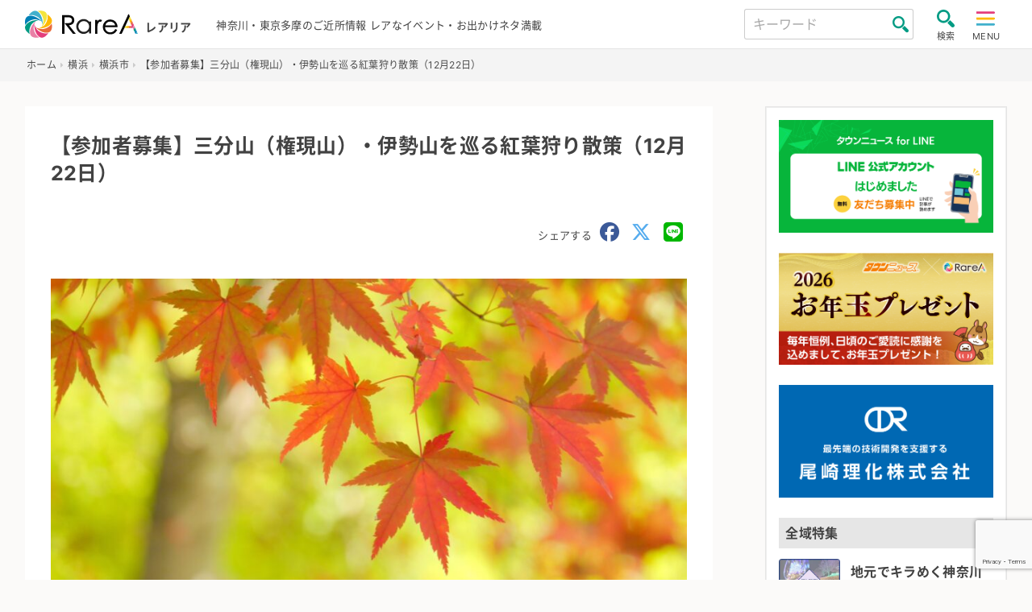

--- FILE ---
content_type: text/html; charset=utf-8
request_url: https://www.google.com/recaptcha/api2/anchor?ar=1&k=6LeXzjUdAAAAAAuJGWOQP_3NnEo03QlVe4rDD4XR&co=aHR0cHM6Ly9yYXJlYS5ldmVudHM6NDQz&hl=en&v=N67nZn4AqZkNcbeMu4prBgzg&size=invisible&anchor-ms=20000&execute-ms=30000&cb=9p0cmugg88u7
body_size: 48741
content:
<!DOCTYPE HTML><html dir="ltr" lang="en"><head><meta http-equiv="Content-Type" content="text/html; charset=UTF-8">
<meta http-equiv="X-UA-Compatible" content="IE=edge">
<title>reCAPTCHA</title>
<style type="text/css">
/* cyrillic-ext */
@font-face {
  font-family: 'Roboto';
  font-style: normal;
  font-weight: 400;
  font-stretch: 100%;
  src: url(//fonts.gstatic.com/s/roboto/v48/KFO7CnqEu92Fr1ME7kSn66aGLdTylUAMa3GUBHMdazTgWw.woff2) format('woff2');
  unicode-range: U+0460-052F, U+1C80-1C8A, U+20B4, U+2DE0-2DFF, U+A640-A69F, U+FE2E-FE2F;
}
/* cyrillic */
@font-face {
  font-family: 'Roboto';
  font-style: normal;
  font-weight: 400;
  font-stretch: 100%;
  src: url(//fonts.gstatic.com/s/roboto/v48/KFO7CnqEu92Fr1ME7kSn66aGLdTylUAMa3iUBHMdazTgWw.woff2) format('woff2');
  unicode-range: U+0301, U+0400-045F, U+0490-0491, U+04B0-04B1, U+2116;
}
/* greek-ext */
@font-face {
  font-family: 'Roboto';
  font-style: normal;
  font-weight: 400;
  font-stretch: 100%;
  src: url(//fonts.gstatic.com/s/roboto/v48/KFO7CnqEu92Fr1ME7kSn66aGLdTylUAMa3CUBHMdazTgWw.woff2) format('woff2');
  unicode-range: U+1F00-1FFF;
}
/* greek */
@font-face {
  font-family: 'Roboto';
  font-style: normal;
  font-weight: 400;
  font-stretch: 100%;
  src: url(//fonts.gstatic.com/s/roboto/v48/KFO7CnqEu92Fr1ME7kSn66aGLdTylUAMa3-UBHMdazTgWw.woff2) format('woff2');
  unicode-range: U+0370-0377, U+037A-037F, U+0384-038A, U+038C, U+038E-03A1, U+03A3-03FF;
}
/* math */
@font-face {
  font-family: 'Roboto';
  font-style: normal;
  font-weight: 400;
  font-stretch: 100%;
  src: url(//fonts.gstatic.com/s/roboto/v48/KFO7CnqEu92Fr1ME7kSn66aGLdTylUAMawCUBHMdazTgWw.woff2) format('woff2');
  unicode-range: U+0302-0303, U+0305, U+0307-0308, U+0310, U+0312, U+0315, U+031A, U+0326-0327, U+032C, U+032F-0330, U+0332-0333, U+0338, U+033A, U+0346, U+034D, U+0391-03A1, U+03A3-03A9, U+03B1-03C9, U+03D1, U+03D5-03D6, U+03F0-03F1, U+03F4-03F5, U+2016-2017, U+2034-2038, U+203C, U+2040, U+2043, U+2047, U+2050, U+2057, U+205F, U+2070-2071, U+2074-208E, U+2090-209C, U+20D0-20DC, U+20E1, U+20E5-20EF, U+2100-2112, U+2114-2115, U+2117-2121, U+2123-214F, U+2190, U+2192, U+2194-21AE, U+21B0-21E5, U+21F1-21F2, U+21F4-2211, U+2213-2214, U+2216-22FF, U+2308-230B, U+2310, U+2319, U+231C-2321, U+2336-237A, U+237C, U+2395, U+239B-23B7, U+23D0, U+23DC-23E1, U+2474-2475, U+25AF, U+25B3, U+25B7, U+25BD, U+25C1, U+25CA, U+25CC, U+25FB, U+266D-266F, U+27C0-27FF, U+2900-2AFF, U+2B0E-2B11, U+2B30-2B4C, U+2BFE, U+3030, U+FF5B, U+FF5D, U+1D400-1D7FF, U+1EE00-1EEFF;
}
/* symbols */
@font-face {
  font-family: 'Roboto';
  font-style: normal;
  font-weight: 400;
  font-stretch: 100%;
  src: url(//fonts.gstatic.com/s/roboto/v48/KFO7CnqEu92Fr1ME7kSn66aGLdTylUAMaxKUBHMdazTgWw.woff2) format('woff2');
  unicode-range: U+0001-000C, U+000E-001F, U+007F-009F, U+20DD-20E0, U+20E2-20E4, U+2150-218F, U+2190, U+2192, U+2194-2199, U+21AF, U+21E6-21F0, U+21F3, U+2218-2219, U+2299, U+22C4-22C6, U+2300-243F, U+2440-244A, U+2460-24FF, U+25A0-27BF, U+2800-28FF, U+2921-2922, U+2981, U+29BF, U+29EB, U+2B00-2BFF, U+4DC0-4DFF, U+FFF9-FFFB, U+10140-1018E, U+10190-1019C, U+101A0, U+101D0-101FD, U+102E0-102FB, U+10E60-10E7E, U+1D2C0-1D2D3, U+1D2E0-1D37F, U+1F000-1F0FF, U+1F100-1F1AD, U+1F1E6-1F1FF, U+1F30D-1F30F, U+1F315, U+1F31C, U+1F31E, U+1F320-1F32C, U+1F336, U+1F378, U+1F37D, U+1F382, U+1F393-1F39F, U+1F3A7-1F3A8, U+1F3AC-1F3AF, U+1F3C2, U+1F3C4-1F3C6, U+1F3CA-1F3CE, U+1F3D4-1F3E0, U+1F3ED, U+1F3F1-1F3F3, U+1F3F5-1F3F7, U+1F408, U+1F415, U+1F41F, U+1F426, U+1F43F, U+1F441-1F442, U+1F444, U+1F446-1F449, U+1F44C-1F44E, U+1F453, U+1F46A, U+1F47D, U+1F4A3, U+1F4B0, U+1F4B3, U+1F4B9, U+1F4BB, U+1F4BF, U+1F4C8-1F4CB, U+1F4D6, U+1F4DA, U+1F4DF, U+1F4E3-1F4E6, U+1F4EA-1F4ED, U+1F4F7, U+1F4F9-1F4FB, U+1F4FD-1F4FE, U+1F503, U+1F507-1F50B, U+1F50D, U+1F512-1F513, U+1F53E-1F54A, U+1F54F-1F5FA, U+1F610, U+1F650-1F67F, U+1F687, U+1F68D, U+1F691, U+1F694, U+1F698, U+1F6AD, U+1F6B2, U+1F6B9-1F6BA, U+1F6BC, U+1F6C6-1F6CF, U+1F6D3-1F6D7, U+1F6E0-1F6EA, U+1F6F0-1F6F3, U+1F6F7-1F6FC, U+1F700-1F7FF, U+1F800-1F80B, U+1F810-1F847, U+1F850-1F859, U+1F860-1F887, U+1F890-1F8AD, U+1F8B0-1F8BB, U+1F8C0-1F8C1, U+1F900-1F90B, U+1F93B, U+1F946, U+1F984, U+1F996, U+1F9E9, U+1FA00-1FA6F, U+1FA70-1FA7C, U+1FA80-1FA89, U+1FA8F-1FAC6, U+1FACE-1FADC, U+1FADF-1FAE9, U+1FAF0-1FAF8, U+1FB00-1FBFF;
}
/* vietnamese */
@font-face {
  font-family: 'Roboto';
  font-style: normal;
  font-weight: 400;
  font-stretch: 100%;
  src: url(//fonts.gstatic.com/s/roboto/v48/KFO7CnqEu92Fr1ME7kSn66aGLdTylUAMa3OUBHMdazTgWw.woff2) format('woff2');
  unicode-range: U+0102-0103, U+0110-0111, U+0128-0129, U+0168-0169, U+01A0-01A1, U+01AF-01B0, U+0300-0301, U+0303-0304, U+0308-0309, U+0323, U+0329, U+1EA0-1EF9, U+20AB;
}
/* latin-ext */
@font-face {
  font-family: 'Roboto';
  font-style: normal;
  font-weight: 400;
  font-stretch: 100%;
  src: url(//fonts.gstatic.com/s/roboto/v48/KFO7CnqEu92Fr1ME7kSn66aGLdTylUAMa3KUBHMdazTgWw.woff2) format('woff2');
  unicode-range: U+0100-02BA, U+02BD-02C5, U+02C7-02CC, U+02CE-02D7, U+02DD-02FF, U+0304, U+0308, U+0329, U+1D00-1DBF, U+1E00-1E9F, U+1EF2-1EFF, U+2020, U+20A0-20AB, U+20AD-20C0, U+2113, U+2C60-2C7F, U+A720-A7FF;
}
/* latin */
@font-face {
  font-family: 'Roboto';
  font-style: normal;
  font-weight: 400;
  font-stretch: 100%;
  src: url(//fonts.gstatic.com/s/roboto/v48/KFO7CnqEu92Fr1ME7kSn66aGLdTylUAMa3yUBHMdazQ.woff2) format('woff2');
  unicode-range: U+0000-00FF, U+0131, U+0152-0153, U+02BB-02BC, U+02C6, U+02DA, U+02DC, U+0304, U+0308, U+0329, U+2000-206F, U+20AC, U+2122, U+2191, U+2193, U+2212, U+2215, U+FEFF, U+FFFD;
}
/* cyrillic-ext */
@font-face {
  font-family: 'Roboto';
  font-style: normal;
  font-weight: 500;
  font-stretch: 100%;
  src: url(//fonts.gstatic.com/s/roboto/v48/KFO7CnqEu92Fr1ME7kSn66aGLdTylUAMa3GUBHMdazTgWw.woff2) format('woff2');
  unicode-range: U+0460-052F, U+1C80-1C8A, U+20B4, U+2DE0-2DFF, U+A640-A69F, U+FE2E-FE2F;
}
/* cyrillic */
@font-face {
  font-family: 'Roboto';
  font-style: normal;
  font-weight: 500;
  font-stretch: 100%;
  src: url(//fonts.gstatic.com/s/roboto/v48/KFO7CnqEu92Fr1ME7kSn66aGLdTylUAMa3iUBHMdazTgWw.woff2) format('woff2');
  unicode-range: U+0301, U+0400-045F, U+0490-0491, U+04B0-04B1, U+2116;
}
/* greek-ext */
@font-face {
  font-family: 'Roboto';
  font-style: normal;
  font-weight: 500;
  font-stretch: 100%;
  src: url(//fonts.gstatic.com/s/roboto/v48/KFO7CnqEu92Fr1ME7kSn66aGLdTylUAMa3CUBHMdazTgWw.woff2) format('woff2');
  unicode-range: U+1F00-1FFF;
}
/* greek */
@font-face {
  font-family: 'Roboto';
  font-style: normal;
  font-weight: 500;
  font-stretch: 100%;
  src: url(//fonts.gstatic.com/s/roboto/v48/KFO7CnqEu92Fr1ME7kSn66aGLdTylUAMa3-UBHMdazTgWw.woff2) format('woff2');
  unicode-range: U+0370-0377, U+037A-037F, U+0384-038A, U+038C, U+038E-03A1, U+03A3-03FF;
}
/* math */
@font-face {
  font-family: 'Roboto';
  font-style: normal;
  font-weight: 500;
  font-stretch: 100%;
  src: url(//fonts.gstatic.com/s/roboto/v48/KFO7CnqEu92Fr1ME7kSn66aGLdTylUAMawCUBHMdazTgWw.woff2) format('woff2');
  unicode-range: U+0302-0303, U+0305, U+0307-0308, U+0310, U+0312, U+0315, U+031A, U+0326-0327, U+032C, U+032F-0330, U+0332-0333, U+0338, U+033A, U+0346, U+034D, U+0391-03A1, U+03A3-03A9, U+03B1-03C9, U+03D1, U+03D5-03D6, U+03F0-03F1, U+03F4-03F5, U+2016-2017, U+2034-2038, U+203C, U+2040, U+2043, U+2047, U+2050, U+2057, U+205F, U+2070-2071, U+2074-208E, U+2090-209C, U+20D0-20DC, U+20E1, U+20E5-20EF, U+2100-2112, U+2114-2115, U+2117-2121, U+2123-214F, U+2190, U+2192, U+2194-21AE, U+21B0-21E5, U+21F1-21F2, U+21F4-2211, U+2213-2214, U+2216-22FF, U+2308-230B, U+2310, U+2319, U+231C-2321, U+2336-237A, U+237C, U+2395, U+239B-23B7, U+23D0, U+23DC-23E1, U+2474-2475, U+25AF, U+25B3, U+25B7, U+25BD, U+25C1, U+25CA, U+25CC, U+25FB, U+266D-266F, U+27C0-27FF, U+2900-2AFF, U+2B0E-2B11, U+2B30-2B4C, U+2BFE, U+3030, U+FF5B, U+FF5D, U+1D400-1D7FF, U+1EE00-1EEFF;
}
/* symbols */
@font-face {
  font-family: 'Roboto';
  font-style: normal;
  font-weight: 500;
  font-stretch: 100%;
  src: url(//fonts.gstatic.com/s/roboto/v48/KFO7CnqEu92Fr1ME7kSn66aGLdTylUAMaxKUBHMdazTgWw.woff2) format('woff2');
  unicode-range: U+0001-000C, U+000E-001F, U+007F-009F, U+20DD-20E0, U+20E2-20E4, U+2150-218F, U+2190, U+2192, U+2194-2199, U+21AF, U+21E6-21F0, U+21F3, U+2218-2219, U+2299, U+22C4-22C6, U+2300-243F, U+2440-244A, U+2460-24FF, U+25A0-27BF, U+2800-28FF, U+2921-2922, U+2981, U+29BF, U+29EB, U+2B00-2BFF, U+4DC0-4DFF, U+FFF9-FFFB, U+10140-1018E, U+10190-1019C, U+101A0, U+101D0-101FD, U+102E0-102FB, U+10E60-10E7E, U+1D2C0-1D2D3, U+1D2E0-1D37F, U+1F000-1F0FF, U+1F100-1F1AD, U+1F1E6-1F1FF, U+1F30D-1F30F, U+1F315, U+1F31C, U+1F31E, U+1F320-1F32C, U+1F336, U+1F378, U+1F37D, U+1F382, U+1F393-1F39F, U+1F3A7-1F3A8, U+1F3AC-1F3AF, U+1F3C2, U+1F3C4-1F3C6, U+1F3CA-1F3CE, U+1F3D4-1F3E0, U+1F3ED, U+1F3F1-1F3F3, U+1F3F5-1F3F7, U+1F408, U+1F415, U+1F41F, U+1F426, U+1F43F, U+1F441-1F442, U+1F444, U+1F446-1F449, U+1F44C-1F44E, U+1F453, U+1F46A, U+1F47D, U+1F4A3, U+1F4B0, U+1F4B3, U+1F4B9, U+1F4BB, U+1F4BF, U+1F4C8-1F4CB, U+1F4D6, U+1F4DA, U+1F4DF, U+1F4E3-1F4E6, U+1F4EA-1F4ED, U+1F4F7, U+1F4F9-1F4FB, U+1F4FD-1F4FE, U+1F503, U+1F507-1F50B, U+1F50D, U+1F512-1F513, U+1F53E-1F54A, U+1F54F-1F5FA, U+1F610, U+1F650-1F67F, U+1F687, U+1F68D, U+1F691, U+1F694, U+1F698, U+1F6AD, U+1F6B2, U+1F6B9-1F6BA, U+1F6BC, U+1F6C6-1F6CF, U+1F6D3-1F6D7, U+1F6E0-1F6EA, U+1F6F0-1F6F3, U+1F6F7-1F6FC, U+1F700-1F7FF, U+1F800-1F80B, U+1F810-1F847, U+1F850-1F859, U+1F860-1F887, U+1F890-1F8AD, U+1F8B0-1F8BB, U+1F8C0-1F8C1, U+1F900-1F90B, U+1F93B, U+1F946, U+1F984, U+1F996, U+1F9E9, U+1FA00-1FA6F, U+1FA70-1FA7C, U+1FA80-1FA89, U+1FA8F-1FAC6, U+1FACE-1FADC, U+1FADF-1FAE9, U+1FAF0-1FAF8, U+1FB00-1FBFF;
}
/* vietnamese */
@font-face {
  font-family: 'Roboto';
  font-style: normal;
  font-weight: 500;
  font-stretch: 100%;
  src: url(//fonts.gstatic.com/s/roboto/v48/KFO7CnqEu92Fr1ME7kSn66aGLdTylUAMa3OUBHMdazTgWw.woff2) format('woff2');
  unicode-range: U+0102-0103, U+0110-0111, U+0128-0129, U+0168-0169, U+01A0-01A1, U+01AF-01B0, U+0300-0301, U+0303-0304, U+0308-0309, U+0323, U+0329, U+1EA0-1EF9, U+20AB;
}
/* latin-ext */
@font-face {
  font-family: 'Roboto';
  font-style: normal;
  font-weight: 500;
  font-stretch: 100%;
  src: url(//fonts.gstatic.com/s/roboto/v48/KFO7CnqEu92Fr1ME7kSn66aGLdTylUAMa3KUBHMdazTgWw.woff2) format('woff2');
  unicode-range: U+0100-02BA, U+02BD-02C5, U+02C7-02CC, U+02CE-02D7, U+02DD-02FF, U+0304, U+0308, U+0329, U+1D00-1DBF, U+1E00-1E9F, U+1EF2-1EFF, U+2020, U+20A0-20AB, U+20AD-20C0, U+2113, U+2C60-2C7F, U+A720-A7FF;
}
/* latin */
@font-face {
  font-family: 'Roboto';
  font-style: normal;
  font-weight: 500;
  font-stretch: 100%;
  src: url(//fonts.gstatic.com/s/roboto/v48/KFO7CnqEu92Fr1ME7kSn66aGLdTylUAMa3yUBHMdazQ.woff2) format('woff2');
  unicode-range: U+0000-00FF, U+0131, U+0152-0153, U+02BB-02BC, U+02C6, U+02DA, U+02DC, U+0304, U+0308, U+0329, U+2000-206F, U+20AC, U+2122, U+2191, U+2193, U+2212, U+2215, U+FEFF, U+FFFD;
}
/* cyrillic-ext */
@font-face {
  font-family: 'Roboto';
  font-style: normal;
  font-weight: 900;
  font-stretch: 100%;
  src: url(//fonts.gstatic.com/s/roboto/v48/KFO7CnqEu92Fr1ME7kSn66aGLdTylUAMa3GUBHMdazTgWw.woff2) format('woff2');
  unicode-range: U+0460-052F, U+1C80-1C8A, U+20B4, U+2DE0-2DFF, U+A640-A69F, U+FE2E-FE2F;
}
/* cyrillic */
@font-face {
  font-family: 'Roboto';
  font-style: normal;
  font-weight: 900;
  font-stretch: 100%;
  src: url(//fonts.gstatic.com/s/roboto/v48/KFO7CnqEu92Fr1ME7kSn66aGLdTylUAMa3iUBHMdazTgWw.woff2) format('woff2');
  unicode-range: U+0301, U+0400-045F, U+0490-0491, U+04B0-04B1, U+2116;
}
/* greek-ext */
@font-face {
  font-family: 'Roboto';
  font-style: normal;
  font-weight: 900;
  font-stretch: 100%;
  src: url(//fonts.gstatic.com/s/roboto/v48/KFO7CnqEu92Fr1ME7kSn66aGLdTylUAMa3CUBHMdazTgWw.woff2) format('woff2');
  unicode-range: U+1F00-1FFF;
}
/* greek */
@font-face {
  font-family: 'Roboto';
  font-style: normal;
  font-weight: 900;
  font-stretch: 100%;
  src: url(//fonts.gstatic.com/s/roboto/v48/KFO7CnqEu92Fr1ME7kSn66aGLdTylUAMa3-UBHMdazTgWw.woff2) format('woff2');
  unicode-range: U+0370-0377, U+037A-037F, U+0384-038A, U+038C, U+038E-03A1, U+03A3-03FF;
}
/* math */
@font-face {
  font-family: 'Roboto';
  font-style: normal;
  font-weight: 900;
  font-stretch: 100%;
  src: url(//fonts.gstatic.com/s/roboto/v48/KFO7CnqEu92Fr1ME7kSn66aGLdTylUAMawCUBHMdazTgWw.woff2) format('woff2');
  unicode-range: U+0302-0303, U+0305, U+0307-0308, U+0310, U+0312, U+0315, U+031A, U+0326-0327, U+032C, U+032F-0330, U+0332-0333, U+0338, U+033A, U+0346, U+034D, U+0391-03A1, U+03A3-03A9, U+03B1-03C9, U+03D1, U+03D5-03D6, U+03F0-03F1, U+03F4-03F5, U+2016-2017, U+2034-2038, U+203C, U+2040, U+2043, U+2047, U+2050, U+2057, U+205F, U+2070-2071, U+2074-208E, U+2090-209C, U+20D0-20DC, U+20E1, U+20E5-20EF, U+2100-2112, U+2114-2115, U+2117-2121, U+2123-214F, U+2190, U+2192, U+2194-21AE, U+21B0-21E5, U+21F1-21F2, U+21F4-2211, U+2213-2214, U+2216-22FF, U+2308-230B, U+2310, U+2319, U+231C-2321, U+2336-237A, U+237C, U+2395, U+239B-23B7, U+23D0, U+23DC-23E1, U+2474-2475, U+25AF, U+25B3, U+25B7, U+25BD, U+25C1, U+25CA, U+25CC, U+25FB, U+266D-266F, U+27C0-27FF, U+2900-2AFF, U+2B0E-2B11, U+2B30-2B4C, U+2BFE, U+3030, U+FF5B, U+FF5D, U+1D400-1D7FF, U+1EE00-1EEFF;
}
/* symbols */
@font-face {
  font-family: 'Roboto';
  font-style: normal;
  font-weight: 900;
  font-stretch: 100%;
  src: url(//fonts.gstatic.com/s/roboto/v48/KFO7CnqEu92Fr1ME7kSn66aGLdTylUAMaxKUBHMdazTgWw.woff2) format('woff2');
  unicode-range: U+0001-000C, U+000E-001F, U+007F-009F, U+20DD-20E0, U+20E2-20E4, U+2150-218F, U+2190, U+2192, U+2194-2199, U+21AF, U+21E6-21F0, U+21F3, U+2218-2219, U+2299, U+22C4-22C6, U+2300-243F, U+2440-244A, U+2460-24FF, U+25A0-27BF, U+2800-28FF, U+2921-2922, U+2981, U+29BF, U+29EB, U+2B00-2BFF, U+4DC0-4DFF, U+FFF9-FFFB, U+10140-1018E, U+10190-1019C, U+101A0, U+101D0-101FD, U+102E0-102FB, U+10E60-10E7E, U+1D2C0-1D2D3, U+1D2E0-1D37F, U+1F000-1F0FF, U+1F100-1F1AD, U+1F1E6-1F1FF, U+1F30D-1F30F, U+1F315, U+1F31C, U+1F31E, U+1F320-1F32C, U+1F336, U+1F378, U+1F37D, U+1F382, U+1F393-1F39F, U+1F3A7-1F3A8, U+1F3AC-1F3AF, U+1F3C2, U+1F3C4-1F3C6, U+1F3CA-1F3CE, U+1F3D4-1F3E0, U+1F3ED, U+1F3F1-1F3F3, U+1F3F5-1F3F7, U+1F408, U+1F415, U+1F41F, U+1F426, U+1F43F, U+1F441-1F442, U+1F444, U+1F446-1F449, U+1F44C-1F44E, U+1F453, U+1F46A, U+1F47D, U+1F4A3, U+1F4B0, U+1F4B3, U+1F4B9, U+1F4BB, U+1F4BF, U+1F4C8-1F4CB, U+1F4D6, U+1F4DA, U+1F4DF, U+1F4E3-1F4E6, U+1F4EA-1F4ED, U+1F4F7, U+1F4F9-1F4FB, U+1F4FD-1F4FE, U+1F503, U+1F507-1F50B, U+1F50D, U+1F512-1F513, U+1F53E-1F54A, U+1F54F-1F5FA, U+1F610, U+1F650-1F67F, U+1F687, U+1F68D, U+1F691, U+1F694, U+1F698, U+1F6AD, U+1F6B2, U+1F6B9-1F6BA, U+1F6BC, U+1F6C6-1F6CF, U+1F6D3-1F6D7, U+1F6E0-1F6EA, U+1F6F0-1F6F3, U+1F6F7-1F6FC, U+1F700-1F7FF, U+1F800-1F80B, U+1F810-1F847, U+1F850-1F859, U+1F860-1F887, U+1F890-1F8AD, U+1F8B0-1F8BB, U+1F8C0-1F8C1, U+1F900-1F90B, U+1F93B, U+1F946, U+1F984, U+1F996, U+1F9E9, U+1FA00-1FA6F, U+1FA70-1FA7C, U+1FA80-1FA89, U+1FA8F-1FAC6, U+1FACE-1FADC, U+1FADF-1FAE9, U+1FAF0-1FAF8, U+1FB00-1FBFF;
}
/* vietnamese */
@font-face {
  font-family: 'Roboto';
  font-style: normal;
  font-weight: 900;
  font-stretch: 100%;
  src: url(//fonts.gstatic.com/s/roboto/v48/KFO7CnqEu92Fr1ME7kSn66aGLdTylUAMa3OUBHMdazTgWw.woff2) format('woff2');
  unicode-range: U+0102-0103, U+0110-0111, U+0128-0129, U+0168-0169, U+01A0-01A1, U+01AF-01B0, U+0300-0301, U+0303-0304, U+0308-0309, U+0323, U+0329, U+1EA0-1EF9, U+20AB;
}
/* latin-ext */
@font-face {
  font-family: 'Roboto';
  font-style: normal;
  font-weight: 900;
  font-stretch: 100%;
  src: url(//fonts.gstatic.com/s/roboto/v48/KFO7CnqEu92Fr1ME7kSn66aGLdTylUAMa3KUBHMdazTgWw.woff2) format('woff2');
  unicode-range: U+0100-02BA, U+02BD-02C5, U+02C7-02CC, U+02CE-02D7, U+02DD-02FF, U+0304, U+0308, U+0329, U+1D00-1DBF, U+1E00-1E9F, U+1EF2-1EFF, U+2020, U+20A0-20AB, U+20AD-20C0, U+2113, U+2C60-2C7F, U+A720-A7FF;
}
/* latin */
@font-face {
  font-family: 'Roboto';
  font-style: normal;
  font-weight: 900;
  font-stretch: 100%;
  src: url(//fonts.gstatic.com/s/roboto/v48/KFO7CnqEu92Fr1ME7kSn66aGLdTylUAMa3yUBHMdazQ.woff2) format('woff2');
  unicode-range: U+0000-00FF, U+0131, U+0152-0153, U+02BB-02BC, U+02C6, U+02DA, U+02DC, U+0304, U+0308, U+0329, U+2000-206F, U+20AC, U+2122, U+2191, U+2193, U+2212, U+2215, U+FEFF, U+FFFD;
}

</style>
<link rel="stylesheet" type="text/css" href="https://www.gstatic.com/recaptcha/releases/N67nZn4AqZkNcbeMu4prBgzg/styles__ltr.css">
<script nonce="oy6jGJT5H_PO-W4EnLHy4g" type="text/javascript">window['__recaptcha_api'] = 'https://www.google.com/recaptcha/api2/';</script>
<script type="text/javascript" src="https://www.gstatic.com/recaptcha/releases/N67nZn4AqZkNcbeMu4prBgzg/recaptcha__en.js" nonce="oy6jGJT5H_PO-W4EnLHy4g">
      
    </script></head>
<body><div id="rc-anchor-alert" class="rc-anchor-alert"></div>
<input type="hidden" id="recaptcha-token" value="[base64]">
<script type="text/javascript" nonce="oy6jGJT5H_PO-W4EnLHy4g">
      recaptcha.anchor.Main.init("[\x22ainput\x22,[\x22bgdata\x22,\x22\x22,\[base64]/[base64]/[base64]/[base64]/[base64]/UltsKytdPUU6KEU8MjA0OD9SW2wrK109RT4+NnwxOTI6KChFJjY0NTEyKT09NTUyOTYmJk0rMTxjLmxlbmd0aCYmKGMuY2hhckNvZGVBdChNKzEpJjY0NTEyKT09NTYzMjA/[base64]/[base64]/[base64]/[base64]/[base64]/[base64]/[base64]\x22,\[base64]\\u003d\x22,\x22AcOiJzAcCGUnRsO/OQYSXAPDtmh7w5lUbgdfTcO4aX3Cs29dw6B7w5x1aHpYw4DCgMKgR35owplxw69xw4LDmgPDvVvDjsK4ZgrCpU/[base64]/CnyLCm3RSdgQ4w6TCgSYTwojCj8O/[base64]/DnQLCsMO5PzPDq1rCoBTDqyXCjsOOG8OkAcOCw4XCjsKAbyvCrsO4w7AARH/[base64]/[base64]/B3fCsMK7w5/Cp8Omwq4FOsK5WSnCnsKTw4HCvl1WBMKzEwLDrX7ClsOcADQVw7B4P8ONworCiFl9J2FrwrTCuyPDvcKPw7nCnT/Cs8OpJAXDmn8uwqtww6PCi3LDg8O1wrnCrMKOQlMhIsOIaS0Ww4rDn8K6TgsSw4hMwp/CosKHSnYWPMOiwqcfFMKqFhwFwpLDocO+wphAYcOFO8KawooPw587ZcOUwpw5w63CicO8P07CqMKaw5cgwrdXw7/ClsKIe3ptJcO/O8KzO3/DrS3DhsK5wqwbwoU7wq/Ct3wSWEPCmcO7wo/[base64]/CnMKdZFTCpsOuw4cxw5sAwoZddTPCq8O6w7ARwpzDnxPCkQvCicOHI8KKZAtZcix4w6vDpUsZw7nDkMKbwqzDpBhMdFHDosOaWMKAwqBeATkYTMKgacOoATg+WXbDpsOiaF9mwq9nwpIiPMKvw6vCqcOpTMOHwp0pacOKwr7Cq2/DvgxEHlJPC8Opw40Pw5BZaVQMw5/DhEnCjMOaEMOBfxPCicKgw50qw4gKPMOgLnPDl3LDq8Oew4t4HsKkZ1cyw5rCisOWw4JSw7jDmMKmTcOmLxtLwq9bL2wDwqlywqPDjwLDkSjCrcKhwqTDvMK4LynCn8KaTjsRw4bCqzYLwoEwTjFlw63DnsOIw6HCjcK4fcOCwr/CjMO9GsOLcMOtOcOzwqk7R8OLGMKVEsOSNTzCkVjCvDXCm8OsMkTDu8KjcwjCqMO4GsKWFsOAG8O/wofDmTXDusKxwqwVCcO8a8OeBBtWeMOgwoDCscK/w7o5wpzDtzrCk8OmPSnDusKLeUJ7w5bDhMKHwpRAwqPChnTCpMOzw6MCwrXCjcK6PcK7w4wgUGwgJ1XDqMKBNcKCwpTCvl7DvsKmworClcKCwpzDigM1JhPCsgbCkGIuPCZ5wqoVbsKVP0d0w7bCgi/Dhn7CqcKbKsKSwpIwe8OfwqXCg0rDjgI7w5zCpMKXeXUmwrLComl9UcKSJE7DkMORM8OGwq0XwqkhwqAhw6zDgxDCocKHw4IIw57Cq8Kyw6FpVxzCsB3CjsODw7Rgw7HCiEfClcO3wp/Ckxp3Z8ONwqJZw7o8w6BKSHnDg1leXxHCtsORwo3CtkdtwoI6w7gBwofCmsO/TcK5MlnDnMOcw4/DvcOaDcK7QybDoClAS8KJI1hXw6vDrn7DncO7woFmJTwIw6Yaw4TCrMOywobDi8Kxw4ohCMOOw69vwq3DksOcOcKKwogLZXrCjzbCssOPwp/DjQQlwolECcOhwqrDjMKEe8OMw6Bmw6fClnMRHCIJCF4lHHLCnMOuwp50eE3CrsOqHg7Cvm5gwpLDqsKrwqjDsMKfcDd9IiJUP30HQm7DjMOkLjI/[base64]/w5dJKzFKLxbDuiNNWU5UwrPCnHU9cmhrcMOcwr/Dl8KiwqPCoVggGDzCpMKWIsK+OcO2w47ChBsdw7VOcETCnlgAw4nCrhg0w5jDlgjCvcOrf8KMw7g0w4xJwpodwohkw4NLw6PCrh4hF8OrXsOzHDTCtEDCoBobcBQRwrU/[base64]/RjrDqMKIw4zCicOfE8OoLVk5wrVeVSnCjcOtXEfCq8OYHMKyV1fCisO/IQxcMsOzYjXCuMO0ZcOMwoPDgjENwrbCkl54LsOvDMK+HF1ywprDrRxlw5Y9EBYSMFUMC8KXTUohwqouw7fCqlI7aBPCkz/CjMK7JEUGw5RqwrF9KMO2CkFnw7nDu8Kkw7sUw7vDsXvDhsOPIBc1eR8/w7dgfMKXw6bDqAUBwq/[base64]/w4jDhVnCvMOwFQrDq8OlwrHDksOHwqjDjTrDs8Kaw5jCoUkIGw4ubyRzJsKtIUUwcRw7AA3ConfDpmZswo3DoxQiesOewo8Rw6/CkxXCmRTCucKiwrF8HUMoacONSgLDnMOIORrDpcO3w7piwpIKNsOYw5V4X8OfdAZyQMOuwrHDsiwiw5vChxXDhU/[base64]/[base64]/[base64]/CrWrDh0PDksOIw4E7wqp/dsOMw6XCkQI6w71kJB86wpdFKyBsUl1Qwrx3XMKyO8KrKlEDfsK9SDHDr2LCrAzCicKqwqPCnMKyw7hjwrw2ScObbsOyECI0w4dhwq1cciPCqMK4cXp1wo3Cjn/ConjDknDCjjvCpMOBwpp/wodrw5BXSwjCrG3DpzbDvcOFbSMGX8OyeUUZTGfDnWw2DwzCk3BNIcOMwoNXKjcRah7CrMKBOEh9wojDkyTDosKrw6wrAEbDj8O2BS7DoAIYRcOHfW01w7HDp2fDvcK5w49Xw64becOmfSHCgcKywp5IBnbDq8KzQFXDpMKTaMOpwr/CpjUlwpfCvGB4w7QKNcOhM2jCsR7DuRnCjcOSLsOYwrMnCMO2CsOKKMOgBcK6eUvCuj5/VsKYYsK+CQApwpTDjMOpwoERGsO/SX7DscOqw6fCrHwOS8OwwrZqwoY9w7DCj3wfDMKZwqhyEsOKwo0BSWNww6vDl8KmRMKbwpPDv8KxC8KqOizDucOWw41MwrDCuMKKwqTDucKdb8ORFxgvw69KVMKkXMO/[base64]/DqX00w7EFwoRJEkDDrcOZwqfClBoGRsKSEcKrw68VYmRuwqlKE8KnV8OuVGp3ZC/[base64]/[base64]/CignDhG4dwp9bwoXCscOTwqVAVcOjPsKCRsO9wrsrwrbDhjUoCMKUJsKJw5PCn8KIwo/[base64]/[base64]/Dvx3ChCkUMV5RHsOPemHDnnQGw5TCnsKAdsOGwppQBMK2wqrCscKcwpEkw5/DhsOUw6/[base64]/DoB4bwoFdwpTChgjDuS10wrTCqcOwPsKLN8KKwq7DsMKcw6ltHMOsIsKzAHHCrQXDnx06ET7Cg8Okwoc/K3d7wrrDuXAvThfClEpABsK0WnR7w5zCjzfCllsiw7tXwrJPPW7DvcK1PXoDJBBaw4DDhxxUwpLDlcOmcifCr8K/w7bDk1XDqnrCkcKKwpnCkMKRw4ceTcO6wpXCuGDClnHCk1TCogxgwqdrw4PDqjXDshokKcKEfMO2wodrw6NLM1/CrDBCwqZIDcKGCQMWwrwdwoNtwqNZw4bDg8OywpzDicKNwoEiw4xQw6vDjcKzBGLCt8OAFcKzwr5DR8KgcB8qw5RJw5nDjcKJLghAwowLw4DDinFgwqNmDi4AB8KNF1TCg8OvwrzCt2nCvkdnUls4YsK9CsOrw6bDgCYGewLCgMOPFcOHcmtHLT1Tw5/Ck2INMGgowoTDsMOkw7NXwrrDs1ADRUMhwqLDvA06wpjDrMOCw7wkw7IICF/CqsOuU8Oiw6s+AMKPw4FwRXLDvcO/U8OIa8OLRTPCs2zCngTDgXnClMKHG8KgD8OXDUPDkWbDpyzDocOvwpTCpMKZw6RDZMOrw5oaLRnDlwrCvU/CjAvDrQ8qW2PDo8O0wpPDm8KrwpfCtUlUbi/Cvk0tDMOjw5rChcO3wqLCoQfDlSUKVklUcFhNZ3zDh2DCmcK7wpzCoMOiKsOswqnDi8O3UE/DtmbDrV7DksO6JMOsw47DhsKQw7HCpsKREz4JwoJ9wpnDk30nwr/Ct8O3w4E4w4lmwrbCiMKtey/[base64]/Ck8OcwrR+f8Kgwqw+w4IYw7/[base64]/DvlV9GjTDpcKECcOBEMKgw74Yw5tebcKeMz94wozCucKLw6XCsMKOHVAIOMKjVsKqw67Dt8O0BcO3YMK+w513ZcOmM8O8A8OcLsOkHcOHw4LDq0Vuw6AuLsKpX1pfNcKrwr7Ckh/CsjE+w6/Ck1XCjMK2w4HDginClcORwoPDq8KWfcO/D2jCjsOrKMO3KxpKVk9acBnCsTtGw7bClXnDpnXCvMOkFMORXWEuCGbDmcKiw5UBNXzCp8O8wq7DjMKtwp4gMcK9wqx5UMKsHsOYXsOSw4LDj8KyCWzCimBhKU1EwoE5TcOlYgpnXMOcwqrChcOuwpZeBsKPw7vDpHJ6wqjDvMOEw7fCuMKMwrR3wqHDjW/DtB/CmcKkwrXCssOIwqzCt8ObwqDCt8KdAUpUGcOLw7gawq0uWVbDkWXCmcKEw4rDtcORdsOBwobCvcOYWH8Rbx4wCMKGUMOcw7bDmmTDjj0lwpLCl8KzwoTDgwbDo0zCnT/ClnXDv1Upw5xbwr4nw6sOwoTDuzRIw7thw5TCpsO8dsKSw4otTcKuw6/DqVbChH16eFxPGsOETmXCuMKNw6dTZinCr8K+I8OjLA9XwohcWG5HOh4GwqV1T0Qgw7AGw6ZwaMOpw6hvesO2wrHCrW5mD8KXw7jCsMO5ZcOwe8KqKUjCocK5wpMsw5xpwqV/WcOsw7Bhw4vCgMKhFMK/KkvCv8K+w43DoMK7a8OLKcOQw4EJwrIEUUgbwrrDp8O/wq7CsBnDh8K8w7xZw6HDknTCmUhxAMKWwrDDsAMMJVPDgAEEJsKofcKGC8KsSlLDhFcNwqTCmcONTmjComoqeMOPD8Kxwpo3aFXDhQtOwo/[base64]/DmnjDhsOfwrBiwr1/w4Fowp0awrtxeD/CpDJcfmMGKMK3dHrDjsOJBkrCuGYsOHV3w48Hwo7DojQHwqpVADzCszBOw6rDmAl1wrXCikfDiQIXA8Ofw6HDslgIwrrDqC16w5ZaZcKSS8K5SMK3BcKHJsKsJGJ6w5Bzw6PDrz4nEQ0RwrvCscKXDz1cwr/Di0IBw7MZw73CiTPCkQjChiXDhcOCZMKrw7NmwqcOw5gdO8KwwonCtlQcQMO2XEfDi2XDosO8ax/[base64]/[base64]/Du8O2wrvDmTEBJ8KIJE/Cn3AOwpZdwqjCksKTEi59PMKJSsOzbzDDiT/CvsOFD3UvblMWw5fDpHzDoSXCtTjDl8KgNsKJMMObwrHCqcONTxJowrPDjMO0Hw4xw5bDpsO+w4/Cq8OdZcK6bmt1w6RPwoM/wpbCncO7wpoBQ1TClcKTw71aOTY9wr1/dsKoXFbDmUV5T3h9wrVpWMOvWMKfw64rw4BVDsKscnBvwq5WwpLDicKsdm5+wojCvsKEwrjDvcOfBFvCrCFswovDiCcKOsOlSGVEd2fCkVHCjD1ewokyfVU1w6pSS8OUTTRkw4fDnRPDu8Kxw5t3wovDq8OGwq/CsDwoJsKEwp3CssKOcMKneiTCoA7Ds3zDqcKTR8O1w5NAwobDrC9JwpU0wqjDtEQxw5TCsEPDoMO8w7rDnsO1HcO5BkFxw7fDkjkgEcKUwq4KwrFuw7tUKE88UcKowqVMPSpRw59Jw5PDt3czesOgShIRCWnChFrDuQt3wrlYwpPDs8KxKsKeAGdWc8OlMsK/woUPwrJ9MhPDjwFdO8KAaWDCpm3Dv8OXwrJoR8O3RcKaw5hmwo8xw43DnBsEw6UvwrUqb8OedUs3w63CkcKRDhXDhMO9w7JYwq9Xw5MfcADDskjDsC7DgUF7cDZzVMOgMsKOw5xRCD3Dj8Osw4zCssKASWfCkDbCk8O1TMOfJVHChMKsw4Urw7w6wrfDg1cJwq/CoCXCs8KqwphJGgN9w7suwr/DlcOqfCPDsGnCtcKzTMOvUWlMwp/DnjnCjQ5QRcO2w44AXMK+VH15wo8wRsO7YMKTUMOAT2IxwoJswo3DjMOgwpzDqcO8wrQCwqPDg8KXTcO9TMOlCSbCk0nDjl/ClFZnwqjDo8ORw6gBwpfDuMKMBMOiw7V4w4nCqMO/w6rDuMKPw4fDhmrDlHfDhmFYd8KHDMODKQNZwpsPwo5bwrjCusORX3nCrU5GK8KnIi3DsQQ2KMOOwqjCgMOHwqLDj8KALxrCusKkw6kOwpPDmnjDs2wSw6bDhiwjwoPCjsK9BsKAwprDicOAER8WwqrCrF8UDcOYwp0sQ8Kaw5ICQH58PcOHfcK/TE3CpT4qwqVvw6/CpMOKw6gHFsOKw5fCl8Kewo/DoHHDu1BrwpbCmsOHwqDDiMOeQsKJwqgNOV9fWMOnw6XChAIJZBjCuMKneHZHwo7DshFHwo8cSMK4FMOXa8OFdzoiHMOEw5TClWIzwqESHcKHwpIWdlzCusO8woLCo8OgfMOceHjDmDBrwpERw6BoMzfCr8KsM8OGw7QOTMOQaGvCicOAwqHCgio/w6YmXMOIw6llMcKwNGx7w4J7wpXCjMO0wrVYwqwIw5clRnzCnMK+wrTCkcKvw5wAKcOnw57DuHwjwonDnsODwrfDlnwRFMKNwqU9EzUMA8KBw4rCi8KTw68dagYrw4MDw5jDgFzCoUBWR8OBw5XCpzDCrMKdS8O0Q8OLw5IRwpphQA8Iw5XDm3DCscOeKsO3w7B/w5pCIcOuwr1gwpbDvwp5aT8iRTVGw6xZUsOsw5F3w5XDisO0w7Y9w5/Do2jCpsKmwoPDlxjDjTMbw596K3bDp1kfw6LDln7DnxfCqsKRw5rCt8KiJcKywplhwq4aTH1SYn1bw49Yw7vDi1PDl8O9wqrCn8KhwqzDsMK1dn9wPhA+A2VXAmHDmsKgw4Mtw6lJNMOmSsKVw5/DqsOvRcOfwpvCqyoFE8OkUnfCoW5/[base64]/DoMOaw4g2w6PCm8OwwoIVUWkdwpnCgcOcQ3/CqMOAX8O3w6IaXsOwDhBTPmvDnMK5f8KmwoHCssOsc2/CjS/DtmfCiTkvR8O0AsKcwpTDu8Omw7JYwp5aOztOK8KZw44bSMK8cBHCjcOzaUjDqG4Ra15DDXjDrsKhw44LDDrCm8Kif0PDtiPCssKUw4NXB8O9wpfCrcKmQMOSP1vDpcKewrdXwp/Dk8K5wo7DlnrCsl4ow6EpwpE6w6zCicOHw7DDncOhdMKNCMOew40WwqTDnMKgwqVQw4LCrHhzZ8KhSMOCVRPDqsKaTlDDjsOhw7Aqw5Jyw6A4PsOWS8KRw7wcw4rCj3PDjMKfwpTCjcOOIzcZw643UsKZbMKbdcKsUcOJeQ/[base64]/Cs8O/w6XDgsK5w6dNN8OfRsKdwq7DggTChsKqwqkxMxIsdEvCtsKAfGsBFcKrVEHCrsOpwoXDlRc9w5PDnFPCsVzCm0RALsKSw7XCiXV2wo3CsC1BwpTDoUrCvMKxD2YQwr/[base64]/[base64]/[base64]/DgcKcwofCsMOEcxMcwoh1w4tBJSEXw4nCnS7ClsKxCnTDtD/DkGDCpsKRQFwZJisGw5bClcOlLcKewp7CjcKhIMKNesOaaTfCncO0Y3TCk8OPIQdBw7kVUXMGwosBw5MCGMO0w48Jw4vClMOXwoUkEFbCiGBsF1DDo1vDvcKrw5fDnMOCHcOAwp/[base64]/CjsOiGRdrBsOlw7RJwpjClcO/wqEzwpdew6UIW8OzwpfDhcKMG1zCpMOnwq8Xw5/Dk3Qgw5jDlMKgLlVgej3CvhV1TMOjVGzDusKGwoPCjg/CiMKLw5bCm8KPw4EZSMKJeMKeEsOGwqPDnxxmwoZ9wpTCqH8kN8KEdcOXXTbConkKOMKGwrzDjcO0Eg5fCGvCkW/CgFDChmIyFcO9RcO6XknCnnrDp3zDjnPDj8ONV8OUw7HCjcK5wo4rJx7DnsKEF8KrwoHCosKoFcKgTjBJTWbDisOZMsOZBVAcw5J8w7rDqzYRw73Dq8Kww7ccw4Ixc3IMXSBkwp4yw4rCs0pocMKJw6/DvhwVEizDuABpDsK2XcOfUSvDq8OZw4MLdMKEBTN/[base64]/DhsKbNiVzO8OJXsKowpvCqMKHw79Iw6nDo2YCwp/DtcKfw4IZMMOmaMOqdHXClMOYKcKxwqEGPGQnRMKUw61GwqRkAcKdK8K9wrXCnQ7ChcKcDcOgNkXDlsO9e8KQKMOaw4F6wpbCisKYdwYjK8OqSR0fw69fw5FJexENI8OeHQdjdsOcZAXDgH/[base64]/CoRF1wrjDr8OfEDsPaSpQw5ZkwrfClsOBw6rCtwzDu8KcOcOYwo3DkQHDg3HCqC1db8O5ch3DhcKWTcOVwokRwpjCgD7Cs8KLwpt6wqpEwobDnHt+SMOhBXcaw6lJwoIvw7rCvQ4aN8K/w6lNwrLDn8O6w5rCinAiDmzDosK1wrkjw6PCpSJhfsOUBsKYwp9/w5QHfSjDqsOiw6zDg25FwpvCvkoyw6fDo0s7wqrDpUtPwpI+L2/ClljDhMOCwqnCjsKUw6lOwp3CpsOeYl/DusOUR8KXwrgmwpNww5/DjBMQwpJZwq/[base64]/CtsOlR10iw5TCs8OGw5tiwox3w6LClRlVwpvCg0Vew5zDoMOSJ8Kuw50zYsKmw6pHw5Q0woTDoMOSwpgxO8Ofw4rDg8Khw5h9w6HCo8Ovwp3Dv0/CvgUULTrDjWNyeysHBMOHfsOBwqoawrBkw77DuzQFw7s6wq/[base64]/DggzCncOCw79PIFw/[base64]/[base64]/[base64]/woPDrMOywqbDgcOBDcKOXcKYwqTCl8KUwo/CtcK1c8OYwr0/wo9sdMO7w5/CgcOWw43Dk8Kvw5bCtQlHwrTClVdLTArCjTXCrxskwozCs8ObecOBwpPDjsKZw7sXf3TDkBXChcKtwrzCu2kWwr5BXcOhw6PCt8KPw4HCjsOVEsOdHsKiw5nDjcOpw4fDmC/Cg3sTw7HCsQ7CinVlw5fCoRFDwrHDtEdqw4DDsUrDo3bDrcK1HsOMOMKWR8KTw6cZwrTDjlDCssONw5wjwp0GIiMawrNCAGYuw6xjwoAVw6kJw5zDgMOMUcOuw5XDkcKWDMK7PgMoYMKTCR/CqnPDtBTDnsK/JMOETsOlwo8owrfCmmjDucKtwqPDu8OBOWZuwoliwrrCq8Kiwqc/BVd6fsKxfFPDjsO+aQ/DjsKBZcOjXEHDl2wuTsKEwqnCknHDksKzencRw5gIwqsRw6V5C0tMwqN4w4bCl3dQFcKSbcKvwphULnsSKXPCrTgPwp/DvlDDoMKOZkfDqMKLDMOiw5HClMOuOsOUD8OjAHjDnsOHKzBIw7IAQMKUEsO9wpvCnBUVL2rDpzoJw6tswrkpeREeOcKDd8Kvw5lbw6oKwopCe8KCw616w5ptRMOLEMKcwpd0w43CusOyGwF1BD3CtsOPwqfDhMOKw4jDmMKTwpJnOWjDisO/Z8Orw43CsCpHUsKsw49CDU3CtsOawpvClibDmcKIFTDCly7DtXNjY8OoWxvDrsO3wqxUwrzDsR9nFT9hAsOLwq5NTsO3w4BDUFXCn8OwIxfDlMKZw6oIw7fCgsKtw6gCOjESw7DDoQZHw4Y1ajc0wp/DiMOJw7LCtsOwwoQ9w4HDhwYCwq3CmsKHFcOyw5pnZ8OYGUXCiH/Cm8Kcwr/CvzxtIcOpw74uTS0kfDLDgcOhCX7ChsKrw5hUwpwdelTDglw3w6bDssKzw6DCgcK3w4VkWnlZckM/fxfCuMOvUXt/[base64]/Dv8O3wo/CtcOgYVMTwpHDkMKywr8qS2DDgcOiS2XDvMO1emXDmMOaw5EqY8OEbsKXw4s6SXfDq8Kow6zDvyvDjcK2w5HCuFLCqMKLwoUJdlw+ClF1wr3Dj8OxOCvDmBA1bMOAw4k/w4Uww7F9PUnCnsKKBFrDosKcA8OAw6jDqS5hw6LCoiU/[base64]/wpnCkCoSw5hiw6lvYigVwpzCo8K1Ym00WsOKwoxWX8KzwovCji/[base64]/[base64]/CqDbDg0UDIFgsacONa8OCw7xTOGzClRpCCsKZVTldwr4vw6nDrcO4FMKVwprCl8Ksw6RXw6ddZcK8LmbDs8OeE8Oyw5vDnh/ClMO7wr9jB8OxEWnCk8OvPVZtHcO0w4bCjAPDnMOSBW4hwr/Dim3Cr8KHw7nDrcKoZDLDl8OwwrbCulnDp1QSwrXCrMKiwrg8wo4cw6nCqMO+wrPDmVfCh8KYwo/DoSlLwoBmw6AJw5TDtMKdYsKpw5EqEcORUcKucifCg8KLw7U0w7jCkDvCtzgnVDzCkhksw5jDrk5mS3bDggzCm8O9G8Kaw4ouPwfDu8O4aXEvw43DvMOEw5bClMOneMOqwoEfa03DqsKOdWUAwqnCnWbClcOgwq/DvzrClFzCo8KyF34oMsOKw6cIOBfDu8K8wpAJIlLCiMOtZsKuCCwYMMKXLyUfOMO7WMK/N1ZAUMKew7jDksKEFMK7TiYuw5DDphcTw7HCiCrDmMK+w54PKVrDpMKHd8KbUMOsSMKKGQhDw5UQw6nCuCHCgsOsL3HCpsKMw5XDlsKsCcKcDAoQO8KZw7TDmjglX2wiwpjDusOGZsOEPHdQK8OUwpzDssKkw5Jyw5LDjsK3BwLDmAJSOS0FXMOsw61/wqzDoFzDjMKmIcOcYsODVlhlw5lIZjoyXX8Jwrwrw7vDo8KvJMKfwqrDq0DCk8O5OcOQw4x8w6oDw5UueUNzfVvDsCx3UcKrwqpUWTLDiMKxQGpuw4hSVcOgE8OsTw0qw74/LcOFw6XCmcKaVwrCg8OYAXE8w48KWwh2Z8KNwrbCk0t7MsOyw7bCn8Kbwr/DsxDCisO6woDDgcOSf8OkwrbDvcOGEsKqwq3DqcOxw7wnQMOjwpAxw57CoGhHwq1ew4ocwpIaYyzCrxt3w6oURsOtQ8OtRMKrw45KE8OTXsKOw4jCr8OmWsOTwq/CkU0HdCbDtVXDiQTCn8KDwqJVwrwNwpQgCsKxwoFMw4NoSU3ClMOcwpDCpcOiw4XCi8OEwqvDnlPCgMK2w5JRw4w1w6zDtHPCrBHCoCYUZ8OWw6V2w5bDuD3Dj1XCpxcFLGrDkE/DsVg3w5QIcV3CrcOSwq7Cr8KiwrN9U8K4GMOTIcOCAcOnwosnwoESD8OTw4w0wo/[base64]/SQbCilAzRcOdw4nCgBAYw7hywrkBB2DDjMOfeUnDokQiKcOSw4Jca2vCrn/DqsKSw7XDsSPCksKCw4RowqLDpi5JP3ALEQprwo01w7rClUPCij/DsFJEw6pmbEYaJD7DscOkKsOuw4I1C1ZYVkjDm8O7UhxXYmcEWsO7bsOMBSpyeybCiMOBDsK7EBkmZDQSAycKwr3CiChZBsOswrbCiQ/[base64]/[base64]/w4XDncK7QznDhsKjw51DCV8cwq0dEMOaH8KaIMK3wqxRwoDDmMOBw58JVcK8wr/DsCM5wrbDjsOSXcKXwqk1dMONesKTAMKpZMOQw53Cq3jDg8KKD8KzfzPCpQfDoHYlw5l2w5/[base64]/Do8KPwoDCh8KMThogwptlSGzDvHDCi2vCqy7DsB3CqMO0fx87wqLComnDuF43NCjCr8OqPcObwo3CiMK8FsKGw7vDgcOhw7ZcL2gwZG8uaS01w5XDscOUwrPCtkQuQAMRwoLDhRdEV8K9dQB/VsOJHlM3CBPCh8OgwqdRAHXCrEbDsH7CtMO2eMO1w683RcOEw47DllvCkF/[base64]/w7PChcO3w4AFecKWCTfCgMOCJR/[base64]/Cng/[base64]/D8OMw7hmJAk0woXCuE7DuyLDosOFGD7DrVguwqdCG8K3wpItw7h+Z8KlH8O2EFMBDVAxw7wXwpnCixbDpAACwqHCmcKWawkAC8ONwqrCjAYRw4QII8Oyw6nDnMOIwpXCoVvDkGVZQxoAf8KoE8KMOsOOcsKOwrxjw6QJw6MIccKdw7F6DsO/XHd6TMO5wrcQw7jClAEpdQ8Xw4tgwpnCrxxswrPDh8OBYDcUL8KIP2TDsE7CjsKMTMOIc0rDsnTCucKXRMKqwr5IwpnCk8KDKkvCkcOBUWJ3wrxyQjDCqn3DsjPDtELCnHhtw60Gw5Fxw6V7w4oWw7TDpcOrXcK6C8KqwoPCuMK6wpJTZsKXMg7Di8Ofw5/Cv8K5w5gKOznDnWvCisOMaSsBw6XCm8KOP0XDj1TDoTBjw7LCicOUfRhEQ1sbwqojw73CkhdCwqdrfsKTwptmw75MwpTCvyZSwrt5w7bDhhRTDMKGesO6O2rClkBZC8K8wps9w4DDmQRNw4EJwp0UB8OqwpJOwofCoMKNwpknHG/Dv0TCpcK1R23CrcObOmrCkMOFwpgef3IBEQhDw5svfMOOOEdZVF4cJsO1BcKSw7QDQRTDhWY6w7Inw5Z9w5TCim/DocOfUVccIMK/M3VxJgzDnlh0DcK4w7QyM8K+VhTCqzkecxTDp8OCwpHDmMKowp7CjnHDrMK/FUXCqsORw7bDq8Kpw6RJA3cfw6tLD8ODwpNvw4sWLsKEDGHDo8Kzw7LDmsOSw4/DvANnw4wMO8Oqw5XDiyzDtMKnH8KswphFw4ggw4ACwodfXQ3CiEkdw48Ub8OXw5kgP8KwecOCMSxmw5HDuBHCrW7CglfDpDzCiWnDrGMAUQDCrg7Dt0NnEMO0wpohwqNbwqMbwqpgw54yZsOZJh7DmlVjI8KCw7kkXyZbw6h/GsKuw4lzwpXDqMOrwot8UMOpwptcSMKIwp/[base64]/CrBbDq1Btwo3DnMOhwoLCvMOFw7hqfcKkJVgUDMKYUnxkaUBfw6HCtj44w7cUwp1rw6rCmFt3wrfDvSlpwoMswol/dX/Dr8KvwrEzw4hYJUJbw4BBwqjCisKtOVl4Jj3CkljCt8OLw6LDkRoMw58cw6DDrDPCgcKfw5zChHVcw5R/w7IkccKjw7fDsRrDq1gJZ31mwprCoTzDhwrCmQ0pw7XCljfDrR8xw7U5w6LDkgLDusKKbsKDwpnDucOzw7RWPj51wrdLCMKywpPDu1/DpMKMwqkRw6bDncKSw6HDuiEAwoLClTkcIsKKPF1nw6DDksOjw4HCiC57T8K/PcOHwpp3aMOvCGl8w5oqRsORw7pcwoYEwqvCqVkaw5LDnMKmwo/ChMOsLh0lMsOyGTXDqnLDliVQwr7DucKPwonDuXrDqMKqICXDpsKAwqXCnsKpRSPCsXXDhXsKwqPDg8KfIcKSXMKew5lpwpTDncOIwpAGw6LDssKsw4TCnSDDnVBaUMObw5gROlLDl8KLw6/CpcO0wq/Dg3nCmcOYw7DCkCLDicKTw7HCgMKTw6wtFyRvCcOUwrgXwpJ7dcOxAjU4B8K2BmjDuMKDLsKMw4PCsSTCpD4mR2JmwpPDkyEJelXCqsKVOg7DuMO4w70lE2LCoifDs8O4wog8w7vDp8O6bgfDicO4w5MRVcKuwofDtMKlEi4/cFbDgGwSwrR+OMKkBMO+wrsywqIhw7jDt8KUIMOuw4hiwqnDjsO9woh+wpjCjWXCpcKSLldzw7LCiUUNdcKfe8OVwqrCksONw4PDqWfCmMKXcmAcw6DCo1HDu2PCqX3DvcKRw4QywpLCrcK0wrpfPB51KMOFX2EtwoTChTVXWkZaaMOOBMOVwq/DinEqwoPDtU9sw4bDlsKVwqcBwqrCrU/Dn3HCuMO0fsKKNsOXw5QOwpROwobCqcORdFhUVzPCvcKDw4R/w77CrB8qw7h6McKowo/Dh8KXB8KKwqbDlMKEw485w75PF3JJwp4dcy/Cik3DncOzNQnCjlTDnixBPcORw7TDg2QdwqHCpMK/LXtqw7vDiMOicsKJIQHChQ3Cnj4Hwo51QGLCmMONw6QofhTDiT7DsMKqG0fDtcKYLjR0A8KfIx1swonDlsKHSl8swoVBXiAHw4UvORDCmMKrwpoUNcOpw7PCo8O+ECnCoMOsw6PDrD7DrsOXw44gwpUyJ3TCjMKZCsOqehjCisK/EFrClMORwoZdTx0qw4gOEG9ZfMO7wr1dwp/CrsOcw5FCSXnCo1kbwpB6w78kw6g/w5k5w4jCqMO2w7EAW8KzECzDrMKYwqFiwq3Cm3XDjsOAw6UlIU5uw4zCn8Kbw7NKThJjw7LCgVXClcOfU8K0w53Cg1xfwolPw7I/wpnCs8Kww5l3dlzDoCvDqRvCm8KPR8KFwrMRw7rDhcOkLhzCs0HCs2/Cq3DCl8OIe8OvWcKRbHHDicKDw43DlsO8DcKhw7PDmcK6c8KfKsOgesO2w6UAe8OiPsK5w4zCv8KmwqRtwpZFwqVTw6Q7w6jCmsKtwo/DlsKMQChzIy1UNldNwrUDw6/DmsOLw7HCmG/Cj8OxKBk/[base64]/CsMKiw4ITw5DDocO/Rh7CmMOjwrvDj1ZuH8OZw7FNwpTDtcK9b8K2CGDCrS/CohnDoG89RMKZVwnChMKNwo12woA2T8KBwojChxXDscOHCBrCsjwSJcK4fsKWPT/CpFvCoVbDvnVWJsKZwprDpRNkMlgOTCRIAWAzw5EgGQDDvw/DrMO8w4LDh0cWXAHDgTMqCE3CucOdwrIpUMKHeno0wpgUVVBJwpjDp8O9w7nDuBggwrspRAcAwqxAw63CvmZOw5RBFcKJwqPChMKRw4Jiw5IQC8O4wqnDpMKBPMOxwp/DtlrDihTCscODwpHDnRETEA4GwqPDvzrDocKmJg3CiA5gw5bDvyLCog8aw6RowobDgMOcwoJxwoDCiC3Dv8O3woEdEy8fw6wqDsK/w4LCnWnDokDCi1rCksO7w6E/wqvDmMKmwpfCmWRyeMOhwrzDi8KTwr4xAmDDgsOWwpEWc8Kiw4rDgsONw6jDq8Kkw5bDphfCgcKhw5F7wq5DwoMDScO9Q8KNwqtsBMK1w67CtcOUw4cVYR0UPi7DvUXDvmXDgU/[base64]/CrG4zw4nDqgDCmikpAsKaw4rDgcKYw47CnDE4X8OiEWsowqp/wqrDnlLChcOzw4MlwobClMObXsOmSsKSWMKcFcOmw4hWJMOaDHVjcsKyw5/DvcKgw7/CisODw5XCqsOvQlxbIUHCg8OMGXYWWSwgHxVew5DCoMKlLhbCucOrLmfChnsawpE4w5/DscKmwr1yCcO4w7ktexzDk8O1w4RRZznDnHpvw5bCuMO1w4/Clx3DlSvDgcOFw4o4w6oWPyh3w67Dow/CosKNw7tEw6vCqMKrX8OwwqkRwroUwqbCrHfDi8Oba2LDnMOawpHDssOAUcO1wrpCwpJdaXA2bkhhIj7Clkhxw5A5w5bDosO7w5rCtsOdcMO3wpIxN8KTGMKcwp/CvDUZZCnDvGHCg1rCiMKdworDhsOLw4hVw7AhQ0XDiirCsHrCjjPDjsKcw6tNQsOrwqg7asOSLsOpKsKCw4TChsKOwpxXwrREwoXCmBE3wpcpwpbDnQVGVMOVO8OnwqzDm8O/cj8Tw7TDtRxBaBh4MzPDqMKqV8KkaXAwRcOiBsKkwrfDrcO1wpbDhcK9SFXCi8OWfcOFw6LCmsOOe0DCsWQsw4/DrsKnfjDCk8OEw5zDmW/Ct8O6dMOqfcObbcOew6vDmcOnKMOkwqhmw4xkHsOow6hhwooPbXRFwqRZw6nDr8OKw6dfwoHDsMOtw6Few7bDn1fDtMKOwpzCvG47SsKuw57Clm0dw7ogcMO7w6dRI8KASXZSw5ZHP8OXGj0vw4E6w71HwrxZUBxeMybDvsOfcj3Cix8Gwr/[base64]/[base64]/Ci8K9wpNaO8O5w47CgFjDpgPDh8OaByZ4woM/HkV/[base64]/[base64]/w7hQWcKBZWF1w7wte8OUEkQ4w4Y0w6vCkhI5w5BIw6FMw6/CngB0K01iGcK7E8KrCMKxenIKXcOiw7LClsO9w4cNBsK5PsK2w6/Ds8Opd8OCw5XDjF1eAMKDCUc4Q8Kiwq90ZC/[base64]/WcKBEQgpCcK6w4TCp8KIacKow5vCvQHDmMK5SF3DqsO2J2JlwqNQbMOVZcOROMKKN8KUwr7CqzNNwrM7w7k0wqUbw6fDlcKMw5HDuBjDkSrCn0kNQcKCccKFwqxJw6bCmjnDtsOrDcOVwpkaMjE6w69owqofdMK/w5kUAhwSw5nCnUs1acOFChTCjykowrYqTXTDicOvQsKVw5nDmUxMw5/DtMK9Kj/DmxYNw6cQLcKPecO3XhM3J8K6w4PDnsOVMARGejE7wq/[base64]/[base64]/fzUmwpDCoMO/w589w4xrw5fDoRbCo8KqwpRmw5c9w7xrwphDMcK7CkLDhcOywrXDo8OJOsKHwqHDgG4WUsOXcnXDuiFnQ8OYEMOnw7xRBHJWwoIWwoXCjsOvQ3/DqsOBOcOyGcOAw4HCgzFqA8K1wrZcKVHCqiXCjA7DqcKXwqdPB2zClsKswq3CtDpkZcKYw5nCjsKbSkPCmsOPwpYVNWk/w48Hw7TDi8O6PcOMw47CscKYw4U+w5AZwrwSw6DCncKwR8OGd1vDkcKCRlFnEXfCu2JLUibCjMKiQsOzwr4vw5l3w45dw67CqsKPwo48w67CqsKGw7d5w6PDksKDwos/FMOJLsKnU8ORGjxYKRzClMODEsK6w4XDjsOow7bCok8ywpfCqUwOLVPClVLDnlzCmMOIWlTCpsKTDRM1w6jCj8Kwwrc/SsOOw55xw4Afw7gzSj1Gd8Oxwq5xw5vClQDDusKaBQjCqz3DisKGwpFzelREYATClcOfLsKVWsKMdMOsw5oHwrvDjsOiAsOwwodKMMOMAjTDqmhawq7CncO4w5oQw4DDscO7wok/Q8KTfsKmHcKjKcOtBjfDlTtGw7AbwpXDhDtnwqjCs8KgwoPCqBUIccO7w5oWaVk1w79dw49uE8KZY8KAw73DoCcUHcODF23DlTgrw68rZH/Clg\\u003d\\u003d\x22],null,[\x22conf\x22,null,\x226LeXzjUdAAAAAAuJGWOQP_3NnEo03QlVe4rDD4XR\x22,0,null,null,null,1,[21,125,63,73,95,87,41,43,42,83,102,105,109,121],[7059694,650],0,null,null,null,null,0,null,0,null,700,1,null,0,\[base64]/76lBhn6iwkZoQoZnOKMAhnM8xEZ\x22,0,0,null,null,1,null,0,0,null,null,null,0],\x22https://rarea.events:443\x22,null,[3,1,1],null,null,null,1,3600,[\x22https://www.google.com/intl/en/policies/privacy/\x22,\x22https://www.google.com/intl/en/policies/terms/\x22],\x22Ana6V7CzXM2Clanx9uHZZNc6RXNqUMFYjzY2ljAUa0A\\u003d\x22,1,0,null,1,1769919771021,0,0,[182,38,37],null,[123,52,253,233,49],\x22RC-mxgrHu_hief7Qg\x22,null,null,null,null,null,\x220dAFcWeA7DR8kqWLLsAnKOz9Qs6Ltji0XpGhVF5_9tEem0Ysd8rVQSZsHj6FSM1n352uvUWuyOCmHHesIhGNlAUNTTePfTiEgbfw\x22,1770002570823]");
    </script></body></html>

--- FILE ---
content_type: text/html; charset=utf-8
request_url: https://www.google.com/recaptcha/api2/anchor?ar=1&k=6LeXzjUdAAAAAAuJGWOQP_3NnEo03QlVe4rDD4XR&co=aHR0cHM6Ly9yYXJlYS5ldmVudHM6NDQz&hl=en&v=N67nZn4AqZkNcbeMu4prBgzg&size=invisible&anchor-ms=20000&execute-ms=30000&cb=dohkxmlhellz
body_size: 48341
content:
<!DOCTYPE HTML><html dir="ltr" lang="en"><head><meta http-equiv="Content-Type" content="text/html; charset=UTF-8">
<meta http-equiv="X-UA-Compatible" content="IE=edge">
<title>reCAPTCHA</title>
<style type="text/css">
/* cyrillic-ext */
@font-face {
  font-family: 'Roboto';
  font-style: normal;
  font-weight: 400;
  font-stretch: 100%;
  src: url(//fonts.gstatic.com/s/roboto/v48/KFO7CnqEu92Fr1ME7kSn66aGLdTylUAMa3GUBHMdazTgWw.woff2) format('woff2');
  unicode-range: U+0460-052F, U+1C80-1C8A, U+20B4, U+2DE0-2DFF, U+A640-A69F, U+FE2E-FE2F;
}
/* cyrillic */
@font-face {
  font-family: 'Roboto';
  font-style: normal;
  font-weight: 400;
  font-stretch: 100%;
  src: url(//fonts.gstatic.com/s/roboto/v48/KFO7CnqEu92Fr1ME7kSn66aGLdTylUAMa3iUBHMdazTgWw.woff2) format('woff2');
  unicode-range: U+0301, U+0400-045F, U+0490-0491, U+04B0-04B1, U+2116;
}
/* greek-ext */
@font-face {
  font-family: 'Roboto';
  font-style: normal;
  font-weight: 400;
  font-stretch: 100%;
  src: url(//fonts.gstatic.com/s/roboto/v48/KFO7CnqEu92Fr1ME7kSn66aGLdTylUAMa3CUBHMdazTgWw.woff2) format('woff2');
  unicode-range: U+1F00-1FFF;
}
/* greek */
@font-face {
  font-family: 'Roboto';
  font-style: normal;
  font-weight: 400;
  font-stretch: 100%;
  src: url(//fonts.gstatic.com/s/roboto/v48/KFO7CnqEu92Fr1ME7kSn66aGLdTylUAMa3-UBHMdazTgWw.woff2) format('woff2');
  unicode-range: U+0370-0377, U+037A-037F, U+0384-038A, U+038C, U+038E-03A1, U+03A3-03FF;
}
/* math */
@font-face {
  font-family: 'Roboto';
  font-style: normal;
  font-weight: 400;
  font-stretch: 100%;
  src: url(//fonts.gstatic.com/s/roboto/v48/KFO7CnqEu92Fr1ME7kSn66aGLdTylUAMawCUBHMdazTgWw.woff2) format('woff2');
  unicode-range: U+0302-0303, U+0305, U+0307-0308, U+0310, U+0312, U+0315, U+031A, U+0326-0327, U+032C, U+032F-0330, U+0332-0333, U+0338, U+033A, U+0346, U+034D, U+0391-03A1, U+03A3-03A9, U+03B1-03C9, U+03D1, U+03D5-03D6, U+03F0-03F1, U+03F4-03F5, U+2016-2017, U+2034-2038, U+203C, U+2040, U+2043, U+2047, U+2050, U+2057, U+205F, U+2070-2071, U+2074-208E, U+2090-209C, U+20D0-20DC, U+20E1, U+20E5-20EF, U+2100-2112, U+2114-2115, U+2117-2121, U+2123-214F, U+2190, U+2192, U+2194-21AE, U+21B0-21E5, U+21F1-21F2, U+21F4-2211, U+2213-2214, U+2216-22FF, U+2308-230B, U+2310, U+2319, U+231C-2321, U+2336-237A, U+237C, U+2395, U+239B-23B7, U+23D0, U+23DC-23E1, U+2474-2475, U+25AF, U+25B3, U+25B7, U+25BD, U+25C1, U+25CA, U+25CC, U+25FB, U+266D-266F, U+27C0-27FF, U+2900-2AFF, U+2B0E-2B11, U+2B30-2B4C, U+2BFE, U+3030, U+FF5B, U+FF5D, U+1D400-1D7FF, U+1EE00-1EEFF;
}
/* symbols */
@font-face {
  font-family: 'Roboto';
  font-style: normal;
  font-weight: 400;
  font-stretch: 100%;
  src: url(//fonts.gstatic.com/s/roboto/v48/KFO7CnqEu92Fr1ME7kSn66aGLdTylUAMaxKUBHMdazTgWw.woff2) format('woff2');
  unicode-range: U+0001-000C, U+000E-001F, U+007F-009F, U+20DD-20E0, U+20E2-20E4, U+2150-218F, U+2190, U+2192, U+2194-2199, U+21AF, U+21E6-21F0, U+21F3, U+2218-2219, U+2299, U+22C4-22C6, U+2300-243F, U+2440-244A, U+2460-24FF, U+25A0-27BF, U+2800-28FF, U+2921-2922, U+2981, U+29BF, U+29EB, U+2B00-2BFF, U+4DC0-4DFF, U+FFF9-FFFB, U+10140-1018E, U+10190-1019C, U+101A0, U+101D0-101FD, U+102E0-102FB, U+10E60-10E7E, U+1D2C0-1D2D3, U+1D2E0-1D37F, U+1F000-1F0FF, U+1F100-1F1AD, U+1F1E6-1F1FF, U+1F30D-1F30F, U+1F315, U+1F31C, U+1F31E, U+1F320-1F32C, U+1F336, U+1F378, U+1F37D, U+1F382, U+1F393-1F39F, U+1F3A7-1F3A8, U+1F3AC-1F3AF, U+1F3C2, U+1F3C4-1F3C6, U+1F3CA-1F3CE, U+1F3D4-1F3E0, U+1F3ED, U+1F3F1-1F3F3, U+1F3F5-1F3F7, U+1F408, U+1F415, U+1F41F, U+1F426, U+1F43F, U+1F441-1F442, U+1F444, U+1F446-1F449, U+1F44C-1F44E, U+1F453, U+1F46A, U+1F47D, U+1F4A3, U+1F4B0, U+1F4B3, U+1F4B9, U+1F4BB, U+1F4BF, U+1F4C8-1F4CB, U+1F4D6, U+1F4DA, U+1F4DF, U+1F4E3-1F4E6, U+1F4EA-1F4ED, U+1F4F7, U+1F4F9-1F4FB, U+1F4FD-1F4FE, U+1F503, U+1F507-1F50B, U+1F50D, U+1F512-1F513, U+1F53E-1F54A, U+1F54F-1F5FA, U+1F610, U+1F650-1F67F, U+1F687, U+1F68D, U+1F691, U+1F694, U+1F698, U+1F6AD, U+1F6B2, U+1F6B9-1F6BA, U+1F6BC, U+1F6C6-1F6CF, U+1F6D3-1F6D7, U+1F6E0-1F6EA, U+1F6F0-1F6F3, U+1F6F7-1F6FC, U+1F700-1F7FF, U+1F800-1F80B, U+1F810-1F847, U+1F850-1F859, U+1F860-1F887, U+1F890-1F8AD, U+1F8B0-1F8BB, U+1F8C0-1F8C1, U+1F900-1F90B, U+1F93B, U+1F946, U+1F984, U+1F996, U+1F9E9, U+1FA00-1FA6F, U+1FA70-1FA7C, U+1FA80-1FA89, U+1FA8F-1FAC6, U+1FACE-1FADC, U+1FADF-1FAE9, U+1FAF0-1FAF8, U+1FB00-1FBFF;
}
/* vietnamese */
@font-face {
  font-family: 'Roboto';
  font-style: normal;
  font-weight: 400;
  font-stretch: 100%;
  src: url(//fonts.gstatic.com/s/roboto/v48/KFO7CnqEu92Fr1ME7kSn66aGLdTylUAMa3OUBHMdazTgWw.woff2) format('woff2');
  unicode-range: U+0102-0103, U+0110-0111, U+0128-0129, U+0168-0169, U+01A0-01A1, U+01AF-01B0, U+0300-0301, U+0303-0304, U+0308-0309, U+0323, U+0329, U+1EA0-1EF9, U+20AB;
}
/* latin-ext */
@font-face {
  font-family: 'Roboto';
  font-style: normal;
  font-weight: 400;
  font-stretch: 100%;
  src: url(//fonts.gstatic.com/s/roboto/v48/KFO7CnqEu92Fr1ME7kSn66aGLdTylUAMa3KUBHMdazTgWw.woff2) format('woff2');
  unicode-range: U+0100-02BA, U+02BD-02C5, U+02C7-02CC, U+02CE-02D7, U+02DD-02FF, U+0304, U+0308, U+0329, U+1D00-1DBF, U+1E00-1E9F, U+1EF2-1EFF, U+2020, U+20A0-20AB, U+20AD-20C0, U+2113, U+2C60-2C7F, U+A720-A7FF;
}
/* latin */
@font-face {
  font-family: 'Roboto';
  font-style: normal;
  font-weight: 400;
  font-stretch: 100%;
  src: url(//fonts.gstatic.com/s/roboto/v48/KFO7CnqEu92Fr1ME7kSn66aGLdTylUAMa3yUBHMdazQ.woff2) format('woff2');
  unicode-range: U+0000-00FF, U+0131, U+0152-0153, U+02BB-02BC, U+02C6, U+02DA, U+02DC, U+0304, U+0308, U+0329, U+2000-206F, U+20AC, U+2122, U+2191, U+2193, U+2212, U+2215, U+FEFF, U+FFFD;
}
/* cyrillic-ext */
@font-face {
  font-family: 'Roboto';
  font-style: normal;
  font-weight: 500;
  font-stretch: 100%;
  src: url(//fonts.gstatic.com/s/roboto/v48/KFO7CnqEu92Fr1ME7kSn66aGLdTylUAMa3GUBHMdazTgWw.woff2) format('woff2');
  unicode-range: U+0460-052F, U+1C80-1C8A, U+20B4, U+2DE0-2DFF, U+A640-A69F, U+FE2E-FE2F;
}
/* cyrillic */
@font-face {
  font-family: 'Roboto';
  font-style: normal;
  font-weight: 500;
  font-stretch: 100%;
  src: url(//fonts.gstatic.com/s/roboto/v48/KFO7CnqEu92Fr1ME7kSn66aGLdTylUAMa3iUBHMdazTgWw.woff2) format('woff2');
  unicode-range: U+0301, U+0400-045F, U+0490-0491, U+04B0-04B1, U+2116;
}
/* greek-ext */
@font-face {
  font-family: 'Roboto';
  font-style: normal;
  font-weight: 500;
  font-stretch: 100%;
  src: url(//fonts.gstatic.com/s/roboto/v48/KFO7CnqEu92Fr1ME7kSn66aGLdTylUAMa3CUBHMdazTgWw.woff2) format('woff2');
  unicode-range: U+1F00-1FFF;
}
/* greek */
@font-face {
  font-family: 'Roboto';
  font-style: normal;
  font-weight: 500;
  font-stretch: 100%;
  src: url(//fonts.gstatic.com/s/roboto/v48/KFO7CnqEu92Fr1ME7kSn66aGLdTylUAMa3-UBHMdazTgWw.woff2) format('woff2');
  unicode-range: U+0370-0377, U+037A-037F, U+0384-038A, U+038C, U+038E-03A1, U+03A3-03FF;
}
/* math */
@font-face {
  font-family: 'Roboto';
  font-style: normal;
  font-weight: 500;
  font-stretch: 100%;
  src: url(//fonts.gstatic.com/s/roboto/v48/KFO7CnqEu92Fr1ME7kSn66aGLdTylUAMawCUBHMdazTgWw.woff2) format('woff2');
  unicode-range: U+0302-0303, U+0305, U+0307-0308, U+0310, U+0312, U+0315, U+031A, U+0326-0327, U+032C, U+032F-0330, U+0332-0333, U+0338, U+033A, U+0346, U+034D, U+0391-03A1, U+03A3-03A9, U+03B1-03C9, U+03D1, U+03D5-03D6, U+03F0-03F1, U+03F4-03F5, U+2016-2017, U+2034-2038, U+203C, U+2040, U+2043, U+2047, U+2050, U+2057, U+205F, U+2070-2071, U+2074-208E, U+2090-209C, U+20D0-20DC, U+20E1, U+20E5-20EF, U+2100-2112, U+2114-2115, U+2117-2121, U+2123-214F, U+2190, U+2192, U+2194-21AE, U+21B0-21E5, U+21F1-21F2, U+21F4-2211, U+2213-2214, U+2216-22FF, U+2308-230B, U+2310, U+2319, U+231C-2321, U+2336-237A, U+237C, U+2395, U+239B-23B7, U+23D0, U+23DC-23E1, U+2474-2475, U+25AF, U+25B3, U+25B7, U+25BD, U+25C1, U+25CA, U+25CC, U+25FB, U+266D-266F, U+27C0-27FF, U+2900-2AFF, U+2B0E-2B11, U+2B30-2B4C, U+2BFE, U+3030, U+FF5B, U+FF5D, U+1D400-1D7FF, U+1EE00-1EEFF;
}
/* symbols */
@font-face {
  font-family: 'Roboto';
  font-style: normal;
  font-weight: 500;
  font-stretch: 100%;
  src: url(//fonts.gstatic.com/s/roboto/v48/KFO7CnqEu92Fr1ME7kSn66aGLdTylUAMaxKUBHMdazTgWw.woff2) format('woff2');
  unicode-range: U+0001-000C, U+000E-001F, U+007F-009F, U+20DD-20E0, U+20E2-20E4, U+2150-218F, U+2190, U+2192, U+2194-2199, U+21AF, U+21E6-21F0, U+21F3, U+2218-2219, U+2299, U+22C4-22C6, U+2300-243F, U+2440-244A, U+2460-24FF, U+25A0-27BF, U+2800-28FF, U+2921-2922, U+2981, U+29BF, U+29EB, U+2B00-2BFF, U+4DC0-4DFF, U+FFF9-FFFB, U+10140-1018E, U+10190-1019C, U+101A0, U+101D0-101FD, U+102E0-102FB, U+10E60-10E7E, U+1D2C0-1D2D3, U+1D2E0-1D37F, U+1F000-1F0FF, U+1F100-1F1AD, U+1F1E6-1F1FF, U+1F30D-1F30F, U+1F315, U+1F31C, U+1F31E, U+1F320-1F32C, U+1F336, U+1F378, U+1F37D, U+1F382, U+1F393-1F39F, U+1F3A7-1F3A8, U+1F3AC-1F3AF, U+1F3C2, U+1F3C4-1F3C6, U+1F3CA-1F3CE, U+1F3D4-1F3E0, U+1F3ED, U+1F3F1-1F3F3, U+1F3F5-1F3F7, U+1F408, U+1F415, U+1F41F, U+1F426, U+1F43F, U+1F441-1F442, U+1F444, U+1F446-1F449, U+1F44C-1F44E, U+1F453, U+1F46A, U+1F47D, U+1F4A3, U+1F4B0, U+1F4B3, U+1F4B9, U+1F4BB, U+1F4BF, U+1F4C8-1F4CB, U+1F4D6, U+1F4DA, U+1F4DF, U+1F4E3-1F4E6, U+1F4EA-1F4ED, U+1F4F7, U+1F4F9-1F4FB, U+1F4FD-1F4FE, U+1F503, U+1F507-1F50B, U+1F50D, U+1F512-1F513, U+1F53E-1F54A, U+1F54F-1F5FA, U+1F610, U+1F650-1F67F, U+1F687, U+1F68D, U+1F691, U+1F694, U+1F698, U+1F6AD, U+1F6B2, U+1F6B9-1F6BA, U+1F6BC, U+1F6C6-1F6CF, U+1F6D3-1F6D7, U+1F6E0-1F6EA, U+1F6F0-1F6F3, U+1F6F7-1F6FC, U+1F700-1F7FF, U+1F800-1F80B, U+1F810-1F847, U+1F850-1F859, U+1F860-1F887, U+1F890-1F8AD, U+1F8B0-1F8BB, U+1F8C0-1F8C1, U+1F900-1F90B, U+1F93B, U+1F946, U+1F984, U+1F996, U+1F9E9, U+1FA00-1FA6F, U+1FA70-1FA7C, U+1FA80-1FA89, U+1FA8F-1FAC6, U+1FACE-1FADC, U+1FADF-1FAE9, U+1FAF0-1FAF8, U+1FB00-1FBFF;
}
/* vietnamese */
@font-face {
  font-family: 'Roboto';
  font-style: normal;
  font-weight: 500;
  font-stretch: 100%;
  src: url(//fonts.gstatic.com/s/roboto/v48/KFO7CnqEu92Fr1ME7kSn66aGLdTylUAMa3OUBHMdazTgWw.woff2) format('woff2');
  unicode-range: U+0102-0103, U+0110-0111, U+0128-0129, U+0168-0169, U+01A0-01A1, U+01AF-01B0, U+0300-0301, U+0303-0304, U+0308-0309, U+0323, U+0329, U+1EA0-1EF9, U+20AB;
}
/* latin-ext */
@font-face {
  font-family: 'Roboto';
  font-style: normal;
  font-weight: 500;
  font-stretch: 100%;
  src: url(//fonts.gstatic.com/s/roboto/v48/KFO7CnqEu92Fr1ME7kSn66aGLdTylUAMa3KUBHMdazTgWw.woff2) format('woff2');
  unicode-range: U+0100-02BA, U+02BD-02C5, U+02C7-02CC, U+02CE-02D7, U+02DD-02FF, U+0304, U+0308, U+0329, U+1D00-1DBF, U+1E00-1E9F, U+1EF2-1EFF, U+2020, U+20A0-20AB, U+20AD-20C0, U+2113, U+2C60-2C7F, U+A720-A7FF;
}
/* latin */
@font-face {
  font-family: 'Roboto';
  font-style: normal;
  font-weight: 500;
  font-stretch: 100%;
  src: url(//fonts.gstatic.com/s/roboto/v48/KFO7CnqEu92Fr1ME7kSn66aGLdTylUAMa3yUBHMdazQ.woff2) format('woff2');
  unicode-range: U+0000-00FF, U+0131, U+0152-0153, U+02BB-02BC, U+02C6, U+02DA, U+02DC, U+0304, U+0308, U+0329, U+2000-206F, U+20AC, U+2122, U+2191, U+2193, U+2212, U+2215, U+FEFF, U+FFFD;
}
/* cyrillic-ext */
@font-face {
  font-family: 'Roboto';
  font-style: normal;
  font-weight: 900;
  font-stretch: 100%;
  src: url(//fonts.gstatic.com/s/roboto/v48/KFO7CnqEu92Fr1ME7kSn66aGLdTylUAMa3GUBHMdazTgWw.woff2) format('woff2');
  unicode-range: U+0460-052F, U+1C80-1C8A, U+20B4, U+2DE0-2DFF, U+A640-A69F, U+FE2E-FE2F;
}
/* cyrillic */
@font-face {
  font-family: 'Roboto';
  font-style: normal;
  font-weight: 900;
  font-stretch: 100%;
  src: url(//fonts.gstatic.com/s/roboto/v48/KFO7CnqEu92Fr1ME7kSn66aGLdTylUAMa3iUBHMdazTgWw.woff2) format('woff2');
  unicode-range: U+0301, U+0400-045F, U+0490-0491, U+04B0-04B1, U+2116;
}
/* greek-ext */
@font-face {
  font-family: 'Roboto';
  font-style: normal;
  font-weight: 900;
  font-stretch: 100%;
  src: url(//fonts.gstatic.com/s/roboto/v48/KFO7CnqEu92Fr1ME7kSn66aGLdTylUAMa3CUBHMdazTgWw.woff2) format('woff2');
  unicode-range: U+1F00-1FFF;
}
/* greek */
@font-face {
  font-family: 'Roboto';
  font-style: normal;
  font-weight: 900;
  font-stretch: 100%;
  src: url(//fonts.gstatic.com/s/roboto/v48/KFO7CnqEu92Fr1ME7kSn66aGLdTylUAMa3-UBHMdazTgWw.woff2) format('woff2');
  unicode-range: U+0370-0377, U+037A-037F, U+0384-038A, U+038C, U+038E-03A1, U+03A3-03FF;
}
/* math */
@font-face {
  font-family: 'Roboto';
  font-style: normal;
  font-weight: 900;
  font-stretch: 100%;
  src: url(//fonts.gstatic.com/s/roboto/v48/KFO7CnqEu92Fr1ME7kSn66aGLdTylUAMawCUBHMdazTgWw.woff2) format('woff2');
  unicode-range: U+0302-0303, U+0305, U+0307-0308, U+0310, U+0312, U+0315, U+031A, U+0326-0327, U+032C, U+032F-0330, U+0332-0333, U+0338, U+033A, U+0346, U+034D, U+0391-03A1, U+03A3-03A9, U+03B1-03C9, U+03D1, U+03D5-03D6, U+03F0-03F1, U+03F4-03F5, U+2016-2017, U+2034-2038, U+203C, U+2040, U+2043, U+2047, U+2050, U+2057, U+205F, U+2070-2071, U+2074-208E, U+2090-209C, U+20D0-20DC, U+20E1, U+20E5-20EF, U+2100-2112, U+2114-2115, U+2117-2121, U+2123-214F, U+2190, U+2192, U+2194-21AE, U+21B0-21E5, U+21F1-21F2, U+21F4-2211, U+2213-2214, U+2216-22FF, U+2308-230B, U+2310, U+2319, U+231C-2321, U+2336-237A, U+237C, U+2395, U+239B-23B7, U+23D0, U+23DC-23E1, U+2474-2475, U+25AF, U+25B3, U+25B7, U+25BD, U+25C1, U+25CA, U+25CC, U+25FB, U+266D-266F, U+27C0-27FF, U+2900-2AFF, U+2B0E-2B11, U+2B30-2B4C, U+2BFE, U+3030, U+FF5B, U+FF5D, U+1D400-1D7FF, U+1EE00-1EEFF;
}
/* symbols */
@font-face {
  font-family: 'Roboto';
  font-style: normal;
  font-weight: 900;
  font-stretch: 100%;
  src: url(//fonts.gstatic.com/s/roboto/v48/KFO7CnqEu92Fr1ME7kSn66aGLdTylUAMaxKUBHMdazTgWw.woff2) format('woff2');
  unicode-range: U+0001-000C, U+000E-001F, U+007F-009F, U+20DD-20E0, U+20E2-20E4, U+2150-218F, U+2190, U+2192, U+2194-2199, U+21AF, U+21E6-21F0, U+21F3, U+2218-2219, U+2299, U+22C4-22C6, U+2300-243F, U+2440-244A, U+2460-24FF, U+25A0-27BF, U+2800-28FF, U+2921-2922, U+2981, U+29BF, U+29EB, U+2B00-2BFF, U+4DC0-4DFF, U+FFF9-FFFB, U+10140-1018E, U+10190-1019C, U+101A0, U+101D0-101FD, U+102E0-102FB, U+10E60-10E7E, U+1D2C0-1D2D3, U+1D2E0-1D37F, U+1F000-1F0FF, U+1F100-1F1AD, U+1F1E6-1F1FF, U+1F30D-1F30F, U+1F315, U+1F31C, U+1F31E, U+1F320-1F32C, U+1F336, U+1F378, U+1F37D, U+1F382, U+1F393-1F39F, U+1F3A7-1F3A8, U+1F3AC-1F3AF, U+1F3C2, U+1F3C4-1F3C6, U+1F3CA-1F3CE, U+1F3D4-1F3E0, U+1F3ED, U+1F3F1-1F3F3, U+1F3F5-1F3F7, U+1F408, U+1F415, U+1F41F, U+1F426, U+1F43F, U+1F441-1F442, U+1F444, U+1F446-1F449, U+1F44C-1F44E, U+1F453, U+1F46A, U+1F47D, U+1F4A3, U+1F4B0, U+1F4B3, U+1F4B9, U+1F4BB, U+1F4BF, U+1F4C8-1F4CB, U+1F4D6, U+1F4DA, U+1F4DF, U+1F4E3-1F4E6, U+1F4EA-1F4ED, U+1F4F7, U+1F4F9-1F4FB, U+1F4FD-1F4FE, U+1F503, U+1F507-1F50B, U+1F50D, U+1F512-1F513, U+1F53E-1F54A, U+1F54F-1F5FA, U+1F610, U+1F650-1F67F, U+1F687, U+1F68D, U+1F691, U+1F694, U+1F698, U+1F6AD, U+1F6B2, U+1F6B9-1F6BA, U+1F6BC, U+1F6C6-1F6CF, U+1F6D3-1F6D7, U+1F6E0-1F6EA, U+1F6F0-1F6F3, U+1F6F7-1F6FC, U+1F700-1F7FF, U+1F800-1F80B, U+1F810-1F847, U+1F850-1F859, U+1F860-1F887, U+1F890-1F8AD, U+1F8B0-1F8BB, U+1F8C0-1F8C1, U+1F900-1F90B, U+1F93B, U+1F946, U+1F984, U+1F996, U+1F9E9, U+1FA00-1FA6F, U+1FA70-1FA7C, U+1FA80-1FA89, U+1FA8F-1FAC6, U+1FACE-1FADC, U+1FADF-1FAE9, U+1FAF0-1FAF8, U+1FB00-1FBFF;
}
/* vietnamese */
@font-face {
  font-family: 'Roboto';
  font-style: normal;
  font-weight: 900;
  font-stretch: 100%;
  src: url(//fonts.gstatic.com/s/roboto/v48/KFO7CnqEu92Fr1ME7kSn66aGLdTylUAMa3OUBHMdazTgWw.woff2) format('woff2');
  unicode-range: U+0102-0103, U+0110-0111, U+0128-0129, U+0168-0169, U+01A0-01A1, U+01AF-01B0, U+0300-0301, U+0303-0304, U+0308-0309, U+0323, U+0329, U+1EA0-1EF9, U+20AB;
}
/* latin-ext */
@font-face {
  font-family: 'Roboto';
  font-style: normal;
  font-weight: 900;
  font-stretch: 100%;
  src: url(//fonts.gstatic.com/s/roboto/v48/KFO7CnqEu92Fr1ME7kSn66aGLdTylUAMa3KUBHMdazTgWw.woff2) format('woff2');
  unicode-range: U+0100-02BA, U+02BD-02C5, U+02C7-02CC, U+02CE-02D7, U+02DD-02FF, U+0304, U+0308, U+0329, U+1D00-1DBF, U+1E00-1E9F, U+1EF2-1EFF, U+2020, U+20A0-20AB, U+20AD-20C0, U+2113, U+2C60-2C7F, U+A720-A7FF;
}
/* latin */
@font-face {
  font-family: 'Roboto';
  font-style: normal;
  font-weight: 900;
  font-stretch: 100%;
  src: url(//fonts.gstatic.com/s/roboto/v48/KFO7CnqEu92Fr1ME7kSn66aGLdTylUAMa3yUBHMdazQ.woff2) format('woff2');
  unicode-range: U+0000-00FF, U+0131, U+0152-0153, U+02BB-02BC, U+02C6, U+02DA, U+02DC, U+0304, U+0308, U+0329, U+2000-206F, U+20AC, U+2122, U+2191, U+2193, U+2212, U+2215, U+FEFF, U+FFFD;
}

</style>
<link rel="stylesheet" type="text/css" href="https://www.gstatic.com/recaptcha/releases/N67nZn4AqZkNcbeMu4prBgzg/styles__ltr.css">
<script nonce="AVzWNwJZ4iVFTwbMX2969g" type="text/javascript">window['__recaptcha_api'] = 'https://www.google.com/recaptcha/api2/';</script>
<script type="text/javascript" src="https://www.gstatic.com/recaptcha/releases/N67nZn4AqZkNcbeMu4prBgzg/recaptcha__en.js" nonce="AVzWNwJZ4iVFTwbMX2969g">
      
    </script></head>
<body><div id="rc-anchor-alert" class="rc-anchor-alert"></div>
<input type="hidden" id="recaptcha-token" value="[base64]">
<script type="text/javascript" nonce="AVzWNwJZ4iVFTwbMX2969g">
      recaptcha.anchor.Main.init("[\x22ainput\x22,[\x22bgdata\x22,\x22\x22,\[base64]/[base64]/[base64]/[base64]/[base64]/UltsKytdPUU6KEU8MjA0OD9SW2wrK109RT4+NnwxOTI6KChFJjY0NTEyKT09NTUyOTYmJk0rMTxjLmxlbmd0aCYmKGMuY2hhckNvZGVBdChNKzEpJjY0NTEyKT09NTYzMjA/[base64]/[base64]/[base64]/[base64]/[base64]/[base64]/[base64]\x22,\[base64]\x22,\x22LjrDnsOiw7QHwoTDhloSNW4lI8OKwpY2V8Kyw78mbEPCtMKRVFbDhcOiw5hJw5vDoMK7w6pcXjg2w6fCgDVBw4VWSTk3w47DksKTw4/[base64]/bcKtecO0w5XCsXvChMKPwpNtwqTCmHdpw53DpMKyIxIewqzChwbDqw/CksOXwr/Cr14Vwr9ewovCgcOJK8KxU8OLdEVFOywTcsKEwpwkw7Qbam0OUMOEF1UQLSfDmSdzbMOCNB4YFsK2IUzCtW7CinMBw5Zvw6XCjcO9w7lIwr/DszMYAgNpwrHCg8Ouw6LCqWnDly/DmsO+wrdLw6vCsBxFwpfCsh/DvcKBw7bDjUwxwpo1w7Ndw7bDglHDj1LDj1XDj8KJNRvDi8Khwp3Dv2Y5wowgGcKDwoxfG8KmRMOdw6/CjsOyJSfDuMKBw5Vxw4p+w5TCvCxbc1/DjcOCw7vCvwd1R8Oowo3CjcKVWCHDoMOnw598TMO8w70zKsK5w6wOJsK9dDfCpsK8KMOtdVjDmXV4wqsgaWfClcKMwo/DkMO4wrfDgcO1bmghwpzDn8KKwp0rRF/DssO2bnzDrcOGRXPDo8OCw5QsSMOdYcK0wq0/SULDosKtw6PDhT3CicKSw7HCnm7DusKawpkxXWdvHF4QwqXDq8OnVQjDpAE7bsOyw79Zw4cOw7d8PXfCl8OtJ0DCvMK0M8Ozw6bDuzd8w6/CmUN7wrZXwrvDnwfDsMO2wpVULMKIwp/DvcOpw6bCqMKxwrplIxXDgyJIe8OKwrbCp8Kow5LDmMKaw7jCuMKhM8OKfmHCrMO0woUNFVZIDMORMELCosKAwoLCpcOOb8KzwobDtHHDgMK5wq3DgEdYw67CmMKrDMOAKMOGf2puGMKaVyN/[base64]/w6fChcKrG8K3ccKpcQ7DpsK4w4IJLn/CgsOALkPCsB7DtF/Du3w/WhnCkifDkEJCImZZbMOsZ8Oaw5MvFUPCnSl6FcKyLTBwwrQaw7vDqcO3c8K9w7bCo8K3w4tKw5AVEMK0EU3Di8OJdMO/w7TDrzHCgMOIwr1gCsOePAzCoMOXPnh8G8OHw6XChz3Dn8O/P3gJwqHDiEPCmcO0wqTDjsObcRLDucKtwqHCn1/CvmUBw5LDh8KfwpIKw7sswp7Ci8KPwp/DsXnDtMKdwrfDoS1fwo93wqUTw7/[base64]/Sw0Ew7rCgh8Fw4fDlh3DnMKBw64bD1rCucKbQMKaDcOva8KKDiVMw5YGw4zCtCrDo8KcEWvCrMKtwoDDnsKQBsKhDmwIFcKYw5jDvwcmWFUOwofDlcOrOsOMEmp4AsO6w5zDv8KEwpVgw6vDp8K3A3zDhUpSbDIvVMOjw61/[base64]/CgGfDpTPCqsKjwrN/wpUCwp0pO8Knwoxnw7x1P2fCp8OawrvCnMOOwpfDscOFwoPDukbCqsKDw7B4w4kfw7HDkGHCjTnCojcmU8OUw7JLw7/DkjvDg2LCsywDE27DqBXDlSsBw7sUe2vCksONw53DmcOTwphJLcOOJcOOIcO1YMKRwqAQw6UePsO+w78DwqzDkHI+McOrZMOKIcOvEhfCpsKaJz/CnsKNwrjCg3HCiFBzf8OAwprCvyI0Ty5awo7CjsO4wrYNw5oawp7CvjAaw4DDpcOOwoQ0LGnDuMKmC11TOFrDncKzw6A+w41bO8KkVD/CgmJ8a8KKw7/DnWsmOAcsw5LCjg9Ww5Yow4LCtTHDnX1HIMKOSHbCqMKuw7MTRCLDtB/CgTRUwpPDlsK4V8O1w6xXw6TCuMKoOTAEBsOVw4zDq8K0MsONeXzCinsjTsOdw5nDi20cw7Ykw6hde13DpcKFXC3CpgNPf8KMwp8LLHPDqF/DjsKkwoTDkBfCtcKEw7xkwprDhTBXDlk9G35+woBkw4LCrCXCvyLDmmVgw79CKTI7JD/[base64]/ccOqwrvDiMKxISpdw7oJG8KmDjTDvDR3f0rCrsKlSFrCr8K/w7LDvghQwqHDv8Kfwrgaw4PCgcOZw5/[base64]/Cki/DpUkNwqFBw4HDrFDDtnLCl8K/[base64]/DukQ3MQvCrMOBEMO/[base64]/w7PChcO1w4YAa8K4JjLCjMONJBzDs8K1wqvCqjvCocO/[base64]/Dj0nDgh7DuAjDuWp0wq0Kw4ckV8OawrkwQBF+wqPClgnDo8OUVsK3EG7DucO/[base64]/Csy83CcOBwoDDlcOcXX8UWQM3w5ZhOMOYwqrCuXFEwrFqRxM0w7tvw4PCg2JYYy1mw4lAdcKsOcKIwp3Cn8OJw7l6w7jCrg/Do8OJwqMbL8Otwq90w6dFDlJKw5wXbsK1PQXDt8O+JcKKcsKsAcKHE8OYcz3CicOJP8OSw58bMwIowozCgx/DuDvDmMOzFz3DkFAvwqBrOMKcwrgOw55nSMKCN8OAKwweNwsKw6M0w4bDngXDgUEpw4nCs8OjViobeMO9wp7Cj3suw6I2ecOow7HCocKPwpbCqXrDkCF/[base64]/Cm8K6wpF1RcKXNR7CrcKqw6zCm8KxwpYcA2DDmmDCmMOhby0gw4DDmsK4NB7CjnTDjwxFw5bCg8ORZjFeRRwDwqgZwrvCiDAPwqdAasOdw5Mjw5Iiw5bCuypxw6gkwo/[base64]/[base64]/DvVDCn1kiwqAsw73CpiDDoBtyCMKiM0zDlsK2I1XDoSASCsKZwp3Do8KRccKHPGMxw4h/[base64]/aGU9wonCribDhyTCmAx8wpnCpi/Dt2sqw7Qtw4vCuwbDusKCcMKIwonDtcOJw7E0Pjpuw69Lc8Kww6XCgnzDpMOXw4NGw6bDnMKOw43CtxdDwoHDkwJIPsOULBV8wrvDkMOOw6rDihJCW8OndMOLw6ICY8OtICl3wo8KOsKcw4pfw7s5w5/CsVkZw53DhMKlw53CpcOqdWMQN8KyHhfCtDDDqS1fw6fCmMKTwrHCuWPDrMK8eibCm8K4w7jCrMOSNFbCqBvCvw4dwrXDicOiBcONVsOYw6MbwrLCn8O1wo8bwqLCncKnw5bDgjTDnUkMbsOywoIMPk3CjsKSw4LCpsOrwrbDm27Cr8Odw57CowjDucOqw7DCusK/w4hvFhpsNMOLwqcGwohRBsOTKD0bcsKvP0jDnMKfL8KQw63Cmw/Coz1WHWFxwofDizUdeQjCqMK7DijDuMO7w7tMCkjCogbDs8O5w68Yw6zDmMKOYAnDnMKEw7IMb8Kiwr3Dt8K0cEV4Ck7Dni4GwoJ5CcKACsOWwpAvwoITw4LCpcOmD8Kyw5htwobCjsOswpshw5/[base64]/[base64]/w6ATwq3Cn8K8w5t4NHLCjgLCs1zCh8KyCcK5wo0mwr7DlsKRKy3Cl0/Cu2fCuFrCjMOEXcOqdMKnbGzDrMK7w7vDmcOWTcKxw6TDuMOnDcK2EsKmFMOhw6VcDMOiEsO7w6DCtcOCwpIIwod9wqwPw5tAw5LDicKEw7jCjsOQbgUpNiFCcVBWwpQHw6/DlsOjw7TComPCkMOsKBEewoxXCmUkw6N2bEjDtB3CiCc4wpJ1wqg6wrtFwpg7woLDiVRgacOPwrPDqANEw7bDkHPCjcOOWsKiw4/CkcKKwqfDlcKew4zDlS3CklhXw5vCtWx0G8OAw5EGw5DDuA7Ct8KqRMKrwpLDiMOlAMO1woloSR3Dh8OdM1NeOEp2EFItaFvDj8OKZnUewr5swrIINSBlwoLDmcOiSEx+f8KMCVxcdTIrdsOjYcOQG8KIB8OkwoYGw49twogdwrljw7RnSikeR1JTwr5LXB/[base64]/w7I6w7YgD8OkZ1TDvn/DqsOtwqQUwoPDs8OVdx7CssOjwpbDj0ZMCsOZw41Jw6zDtcKga8KoRCbCtTTDvwvClWt4A8KaW1fDhMKFwrIzwocIfcOAwqbCuTjCr8OpBHzDrF08KcOkUcKeBz/CmkTCnCPDnV1eIcKfwrrDo2F+EjsOCTAwTW1jw4p5Gh/Dk1TDlsKCw7LCn2kRbEPDujQjOnPCpcOOw4AcYMKkf0ESwpppfmV/w5zDj8OYw6PCp18JwoJuAAAZwoNgw4PCrRRrwq9jE8KYwoXCvMOsw6Ayw7ZJc8OOwqnDosKSKMOxwpjDtULDihXCmsObwp/DnUoLMRcdwqTDkSbCssK3Az3Cth9Mw7zCox3CoisOw7tXwoLDlMODwphswqzCtQfDvcOlwo8XOykBwpwAKcOAw7LCpmnDrkzCmQLCnsO9w75dwqvDhMK5wpfCkTdtQsOtwoHDkMKnwrA4NEvCqsOxw6JKBMK7wrrCjcOBw5/CsMKNw6DDmDrDvcKnwrRkw5JNw5Q5HcO3VsOVw7l6CcOEw7jCicOpwrRIVS5oYwzDqxbCiVvDihTCllEIEMK6asOKYMKuazMNw40jKCDCvA7CnMOXbcKiw4/CsSJuwrpSPMOxMsK0wrttfcKtYMKZGx8Dw7BJeDxabsKLw77CmjjDsBNpw7DCgMKDf8Onw5bDmAPCjMKeW8OEPBNrDMKIXQhwwoAswp4PwpZrw4wRwoxSIMOUw78xw5HDtcOYw6E/w7bDmTEAd8K/KcOJG8K+w4DDv0sNEsKUK8KlBWjDlmXCqkTDqQA0NGnCtjFpw7DDllnCs30RQsONw5HDscOLwqPCpR1/XcOTEitEw7FEw6rDsDvCtMKqw5MYw5HDlMOYe8O/FcK5ecKUScOywqIPZsOlOl85XMK6w4vCv8K5wpnCpsKQw7vCqsOGBltMP1TCh8OfNGpFVkYiHx1dw5TCisKpEQ/[base64]/[base64]/wqdVWsKwJgNMw54eScOMCywvw7oyw59FwrF9MDkbMBPDpcOPcgDCizUCw5nDicKfw43DllnDlEHCo8K8w6UOwpnDhU1AH8O9w5cOw5/CjzTDvhXDj8Kow4jDlg/DkMOBwrnDo2PDp8OYwrTDlMKgwqbDthkOW8OOw5gqw5vCusOfeHfDscOGUmDCqQnDuB43wofDpxHDqnzDm8OACE/[base64]/Dj8OYwqoiwqQAw7DDjsKtfMKvR8KFF8OvwrzCjcKkw6YZdcODAEVRw6/[base64]/[base64]/w4BgU8KWbFzDsMKGJ8KpwoR4woUfPGLDvsOgRMKfdX7CusO8w5MKw4VXw4vCgMO+wq5+YW5rSsOyw6xEM8OLwppMw5lOwpVQAcKQUGTCvMOjIcKBQ8KiOR/CvMOewpTCisOkHlZFw4fCowoFOSvClH/DmSw/w4jDvBTCjBFzVH/[base64]/DvhsNw54sAATDjQkKw61sw7hLH8OYZHhew5ktfsOtC28Pw41AwrHCvXcSw49yw71fw4fDhG9NAAhhPMKrU8OTEMKxYmAoXsOmwo/[base64]/DpVZLw6nDuhcvwp8gwqUzIsOIw6ViSWLDncKfwqdcOxw/HMOSw7bDuEsUMybDlCjCgMO4wo1Nw6HDuxnDg8OkWcOpwo3DgcK7w51Hwppuw7nCnMKZwqVMwrk3wrDCjMOaFsOeS8KVUn0RIcOJw5/Cl8OgacK2w4/CtAHDjsKXcF3DuMO6JWJNw6RkIcOvYsO6fsOkNMKww7nDhA5Ew7Zsw5g9woMFw6nCvcKSwovDvkzDuVHDoFwNQcOkdMKFwpI4w4zCmgHDtsOXDcOvw6ACMjEiw6howqolYsKGw7kZAhEMw5fCln0Sa8OmClDCpUYowpIiWXTDmsOJXcKVw7PCo085w6/Ch8KqZxLDr1prw78/[base64]/w4dqZsKawprCs8KqSS/[base64]/VXcxwpzDoMKgwo41wr8zw4/[base64]/CpsK/SlB8HnjCv2JPVz/DrsKidsOrwr4vw6Bvw7pfw6bCh8K0w7FPw5/Cp8KMw5JLw7PDksOkwoRnGMO+McOHX8OZSX5UA0fCk8OxM8KSw7HDjMKJwrbCoF08wqLCpUYuawLCiVDCh2PCtsO6BxbCqsKRSgk1wqjDjcK0wolRD8KSw6wqwpkawrMaPx5AVcOwwp57worConfDhcOPXgbCuBbCjsKuwrh7PnsuPlnCu8O3BcOkQcKSasKfw79Gw7/CscKyBsOJw4NkCsKOR1LDjB8awpHCv8ORwppQw6bCncO7wqAnX8OdfMKuCsOnbMOmXnPCg10WwqNkwoLDin1nwpXCvcO6w73DkEwnasOUw6FGUmshw7tfw4NveMK0ZcKmworDuCEmHcKHF1rDlRwdwrUrHUnCvMKHw7UFwpHDq8K/KVEmwrh8SEAowohcP8OIwqhncsKIwojCjVkswrHCt8O+w7sRaBBEOcOWCj1lwp1GDMKmw6/DrcKGw6IcwonDh01sw4hYwpd9MDEoDcKvA1HDnHTDgcKXw5oKw4duw5teOFJFAMK3ClzCrsOjR8OtIwd9XizDjFFZwr/DqwIFW8K4w5p6wpZ1w68Kw51aVU5NA8ObdsK6w59Ywosgw5bDq8KCTcKxwq9wdzMkecOcwrpXBFQgWx8gwovCnsO4OcKJFsKZPQnCjxrCm8OOXcKCLQdRw4/DqsK0Z8K6wp4/EcKkLUjCkMO5w4bChUvCkBpiw7/[base64]/CgwDDgsKEKygPwpYxw6fDqcKvPmrDpGfClQgvw7jCl8KXPMKAwptAw719woTCpsOST8OMJUPCjcOGw4PDmRrChHfDt8Kiw4pfAMOfaA0eU8KEb8KIDMKNH2MMPMKOwrwEHGbCisKtX8OGwosFwqwOSi91w6RFwpDDpcKgWsKjwqU8w5/DlsKmwonDrGYlYcKIwrPCu3/DisOHw5UzwqZxwpjCscOPw7bCjxh5w6lFwp9YwpnCgDrDr1R8akNaGcKPwqsoa8OAw7rCj2vDq8OpwqpBT8OZUVXCn8KHBRoYFwYLwqkhw4YeKWzCuMK0JE3DrsOeF1ggw41nIMOmw5/CogbCr1TCkSPDjcKZwoTCrcO4bMKFTWPDqi5EwphLUMOMwr4BwrceVcOyOUHCrsKXXMODwqDCucO/XRlEWcKUwoLDu0dRwqHCiEfCtMOSPcOTFBHDjwDDuiTCncO5JmbDoDc0wpciCkpMe8KAw6VmI8KVw7HCpDDCskrDrMK1w5LDkxlTw5fDjyx5G8OfwpPCrBHCgjghw4LCtwIlwq3DgcOfQcOqbMO2w4nDllYkRAzDlmYBwoxqf1/CvDtNwrTCkMKbcn0gwoFcwq0hwo48w48aCsO4W8ONwqBawqITQmvCg2YZOMO/wojCsT51wrYyw7zCjsOcLsO4CMOsKB8Awrw3w5bCi8OBfsKBBGx0PcOVLBDDiXbDnVjDgMKvaMOkw6MuA8OWw5XCjxwewq/CmMODZsK7wonCoArDlX1owoYpw7oZwoB8wqs0wqZ1RsKYY8Kvw5jDq8OBDsKzCRLDphERccKwwp/Cq8ODwqNkbcORQsOEwrTDpcKeU3ULw6/Dj1/DtMKCOcKswpTDujbClzEoYcO/M39hF8O6wqJSw7Yrw5HCuMOgLnVyw7DCoznDlcKyTiBxw4HCtiLDk8Oewr3Dr2/CsRYiLlDDhDYQH8KwwqXCljLDqMO4BRfCtxxUOktCdcK/Q23Dp8OCwpBmwp8Xw6dNJ8KVwrrDrsOewqPDukTCgHg/[base64]/[base64]/DohtCV3XDhh4nw6hgP8K2Hx/DnybDp8K0C0xqTnzCt1s+woshJ38IwpIGwpESbxXDqMOzw63DikYcNsOUMsKZcMKyU0QSSsK1EsOXw6MHw6LCiWAWFArCkQkwd8KdEUB/JQUbEXcmMxXCpGvDvlHDiyIpwrcIw7JTZMKpSnpqMcO1w5TCu8OIwpXCmXxzw7g5ccKsX8OkaFXCnlYAwq9WcmTCqyPCncOIwqTDmmJ3SWPDrD5COsO1wo1BPRdjT0VkDGZtFmfDoinCssKGVRbCkTDCnBzCsQPCpSLCnCPDvDzDp8OOV8KTM1jCqcOmYU5QQzx/Jx/[base64]/w5TDqTAAMMOcw4fDi8KvMMO2wqcfw53DlMONw7bDr8KHwoLDmMO7HhYNRiUiw5FtJ8OkLcKISAteWB5cw5rChcODwrh6woDDrTEVwqs9wqPCox3CrQ94wpfDtg/CjsK7VS1FISPClcKpI8O9wqRmVMO/wqDDomrCj8KaXMOmMAzCkSsuw43DoQTCpTkuacKfwq7DsDLChcOdIcKIUkoaG8OOw4E1QA7CvyXCo1YxOMKEMcKgwozDhgDDt8OHahHDgATCoG8eV8KPwoLCnizCoArCpwnDtE/[base64]/[base64]/DksKia8KRwrMrdsKLw4g5wqfCqS06wopIw47CljXDigdyEcOsG8KRVyhtwolZS8KFE8OFcARvOEHDogbDkXLCtjnDhsOIMsO8wpLDoldcwo4SQsKQFjTCr8OIw79va09fw4oZw5tabcOPwo0KDkjDkDkFwoJpwrMXWnkVw7zDisORaW/CpHrClMKUIsOiDsKtLVVjeMO0wpHCtMKXwqN2XcK/[base64]/OsOcw7rCgsOhXFTDi8KNw4vDgR06wqxDw43CkMOnGMKADsKDMSogwol2SsOBMnwdwr7DlQ3DqX93wrw9OmHCj8ODZGBuHQHDs8ONwp85G8OUw5HCisO3w4nDgzA4WG3Ct8KxwrLDgFh/wozDpsOLw4QpwqvDqcKwwrnCtsK0QRsYwofCtXfDk1E6wpnCp8KYwq0/M8Kqw45TJMKIw7cDNMKmwrnCq8KqbsOXGsKow6rCnErDvcKWw5QCT8OqGcKbVMODw7HChsOzGcOrbBLCvzEjw6NHw7fDp8O8HsOCNcOLA8O5PFoHXQrClxjCtMKYBzhfw6c3w7nDtk1nLT3CsQBvWcOGLcOjw4jDp8ONwovDsAvCkkTDn1lxwpbClg/Ds8OCwqnDgljDvsKBwoYFw791w6FdwrcWBw3CijXDg2gVw6/CjQFmJcOJw6YNwpg4VcKew5zDiMKVOMOoworCpQvCvgXDgTDDssOtdiMwwocsXHgww6PCoTA8RQ7CmcKNOcKxF3fDrcOiFMO7fsKobWDCoR7CssOmOmY0asKNMMKTw7PCrGfDn2NAwq/DpMO0bcOPw5HCqnHDrMOgw4rDhcKfJsOuwovDv0RKw6kyd8Kuw4rDj2JvbVPDgTRRw73CqsO7fcKvw7DDjMKRHMKAwqosS8OrYsOnJMKfNTEmwp9jw6xowopQw4TDkzVuw6sSRznDmVR5wo/Ch8OvOQFCUjt4cQTDpsOGwqLDsm1+w4k+MRouQERaw64oVVd1OVsXVwzCrGkew5LDkxDDusKtw5PCrCF+f05lwqzDoHnCtMOQw7NCw6Fbw4LDn8KWwq0FfSrCosKUwq0PwptvwobCk8KWw4fDhHQVZj9vw7p6LXMhdgbDicKUwrtUZWhCfWYtwo3CjFLCrUzDnCvCqg/DqMK0TBosw43DqC18w6LCs8OsUizDo8OrccKzwoJFb8Kew45FHDDDoCnDk1bCjmZ7wrNiw5cqAsKnw7tNw41UcxBww5PChA/[base64]/Cm15Qw4oKf2DDt1HCu8Kawq7CiEY8BzrDlcK5woUtw6fCv8O7w5LDv1PCnBQ1GmkEK8ODwqdpRMODw4DChMKodcKmV8KAwoAmwo3DqWLCqsKlWEQ/Ci7Dl8KvFcOkwprDpsKSRifCmz/[base64]/DlMKzwpdSw5F4wpY7McKIA8KUwobDgCnCtBwDw5xPDSXDhcKQwqtkWGBxZ8Kpw4gJZcO7RlZ+wqEzw55aLz/DmcOXw5HDs8K5BBpLwqPDl8KEwrnCvArDvEfCvHrDoMO1wpNqwr09wrLCozTCm28awrkLNTXDuMKkYDzDosKzby7CrcOADcK7UxzCrcK1w4HDmQo/[base64]/CkgjDmsKEw5/[base64]/ClgbChQQBw4LCkMOVdAPClcOIScKCw4hQZMOuwrVWw7hYwpHCrMObwpVsTFfDmcOmKG4awoXClidxJ8OjExrChWVkZkDDnMK+dh7Ci8OYw5lcwrfCgcKqEsOPQHnDtsOIKl9zGHlCRMOSDSAQw5onWMOlw5DCrQt5M3LCmz/CjCxSW8KKwq99e2orMkPCg8Kdwq8gNsKgJMOxZQYXw4NSwq3DhAPCnsOAw47Ch8Kvw5XDmhYjwp/Cn3YZwozDhMKoRMKAw7DCvMKHfU/CsMKETsKrGsKMw5J8F8Ora07Cs8OcCjjCnsO1wo7DnMOEGcKpw4vDlXDCvcODWsKBwqYuDQ/DsMOiEcKywoJVwo1bw6sXVsKXcXZ6wr5qw7AKMsKNw4LCi0ojZcK0bjNcwr/DjcOMwpg5w4gxw6M/[base64]/[base64]/CvjkuCMOyCXnCr8KNAGfCs286d1DDnAbDt2DDtsKwwqxiwpJWEBTCqxRLwr/CmMK7wrxwWMKsPiDCvCfCnMO3w5EDL8KSw5woBcO2wrjCnMOzw5DDgMKtw55Zw4ojA8O0wr4OwrnDkGJHAMKLw7DCvghDwprCnMOwGQ8fw4B5woPCvsK1w4oaIMK3wr8bwoTDs8ONGsK0RMO6w4BJXSjCucOnwoxWfEzCnHDClStNw7TCrFRvwoTCo8OJaMK0EidCwo/Di8KSfEHDvcKFfEDCkhDCsynCtwl1VMO/HsOCQsOTw5Y4w6w7wprDqcKtwoPCh2rCocOPwrA6w63DpnrChEppHk5/[base64]/Ck1MBFlpEw6vDkiUsw7DCkcKRFsOlwqgUIsO0esOqwpIswqLDqMOSwp3DigXClg7DozLCgTnCm8ODCUfDv8Oew7hgZFTCmW/CgnrDlQrDjB82wr/CucKmPAQZwpR/[base64]/CgsKJwrPCpcKRIirDqifCnMKGasOEJ1U2bWhGw4jCgsOxw4MJwpNGw6dSwpRCBVhTNHgZwpTCpUYfLsKwwqTDu8KjJBbDgcKUe3B6wqxBJMO3wp7Dr8Owwr8LP2hKw5EpeMKyCxDDg8KGwq0Kw7rDiMKrL8K6CsO7V8OXXcKQw7DCrcOqwoLDuy3CvcKWUMOKwrh9D3/[base64]/MVUsw5wEwrLDqsKDwpojfwjCqRbDisK6w610wpFdwrjCjjtWBMOTZRV3w6DDvlfDo8Ksw6JPwrbCvsOvIlx9PcOpwqvDg8KdFsO2w65jw7kJw5h6OcO0w6TCg8Ofw5LCmsOXwqkyB8OMOTvCgHVFw6ILw7hOWMKZADdTJCbCisKZVyRdM2FewopewonCmA/DgTFewpBjFsOVSsK3wpZDaMO0KEshwoTChsKJfsOUwrHDhFwHBsKyw7HDmcODAQjCpcORXsKPwrvDosKqO8KHccKDwpvCjEMZw4pDwqzDilpvaMKzcStkw5bCvAHCjcOpXcKIRcODw6jDgMOdDsKHwrXCnsOUwo5MSxMIwoHDisK/w4FiW8OyTsKRwoZfZMKVwr8Kw6TCoMOOI8OSw7DCsMOnAnjCmALDusKIw4TCnsKrZXBtNcOKU8O6wqg/wqoDCEEfFTRywrrCtFXCuMO7SQHDkV7Cq0IrVl3DlCpfL8KdY8OWOF3DqgjDnMK1wo1DwpE1BjLCnMK7w6oNInvDuy7DslMkIcO5w53ChhJFwqLDmsOrKkJqw6fCvsOYFkjCiE1Ww4oaf8ORdMOCwojChVvDk8Kkw7nCrcKFwpwveMOSw4vCni8aw7/DiMOxLSHCujwVDn/Cik7DtMKYwqpTISXDq2XDuMOYwoIqwoHDlXrDjiMDwp3CryHCgcOHGFM8PknClSLDv8OawpLCt8K/Q2zCszPDqsOFTsOqw6HCrUN/w4c0YsOWMQp8L8Odw5clwrTDlGBfY8KvKzxtw6/[base64]/Cj0IyYgQ7Y3bDusK6wpDDtm82ZsO9PcOAw7fDsMOzHMOvw7sjGMOfwoc5wqhjwozCiMKkIcKuwpHDrsKRCMO8w5LDhMOUw5PDn2XDjgNhw5hbLcKPwrvCn8ORYsK/w6fDosOcOwAYw5jDvMKXK8KRZMKHw7ZJFMOFCsK4wopYN8KGBztfwpPDl8OOTmErPsKbwoTDoUh0fBrCv8O/[base64]/DlcOVJgkHw4RgKipdOsOdFMOtXMKjwpEOw6chMRYSwoXDoXBPwoADw7vCsRw9wr7CnsKvwoHCnSZbXihhbzDDj8KRPwwOw5tkccOnwptefMOkcsKpwqrConnCpMKVw6TCtxlkwoXDoyLCvcK4ZMKjw6bChA47w6BQEsOKw61hAQ/ChRtFS8OqwrXDssOOw7DCgwYwwog9PQzDpznDqXLDlMOkPyczw7rCj8OJw7nCt8ODwo3CiMOqBk/CrcKDw4fDh0AgwpPCsFXDl8OBasKfwrnCrMKqQDHDtB/CnsK8DMKuwpTChWR0w5LCssO+w69XUcKJE2PCpcKnSE1xwprCnD1HQ8KUwpBbY8Oqw7twwoobw6Y5wqo7WsKGw6PCusK9wp/DsMKHIG7DgGbDr0/Cv1FlwrTCvA8OecKXw71OYMKgOwN9ARhuV8O5wpLDgMKbwqfDqMKMCMKGDn8CbMKeQF5OwqXDnMOPwp7Cm8O5w7law7h/D8O3woXDvD/DkF8Uw7d2w61vwqHDpE0MCxBtwrFbw7bCicOEZVF6ecO4w40KI29Awox0w5sXEVw2wp/DuFLDqEYYbMKIcjLCjcO4MXN/MUDDi8OXwqTClhEMe8OMw4HCgyR7Gk7DvijDj3YlwpY3EcKfw5TCjcOPBjlWw4vCrCXDkyB6wog4w63CtGU1ZxcBwpzCqMK9KMKkIjrCjUjDssKcwoDDuk5bVcOuSXzCkQLCp8OJw7tFYD/DrsK7YQpbIyzCgcKaw5w3w43Dk8K/[base64]/CgsKneRbDs8Oqw7bCrx9UA8K7QcKww7UpWMKJw6rDtRZsw4vCnMOrYyXDnQHDpMKLw4fDgV3DkVd6f8KsGhjDlkbDpcOcw7g+Q8KFMAN8HcO4w7TCgRXCpMK+CsOKwrTDgMKZwqh6VB/DqlLDjA0ew71rwrvDjcKuwr3ChsKxw5XDrid+W8K/[base64]/[base64]/DtipuTFYSc8K6wotKZG3Dng7CuXHCrsKxHcO7w4YuXcOyFcKhD8ONXV11dsOQAFxlKgHCmyXDsh1WI8Otw4TDlcOpw7QyTGrDknoDwq/DhxfChwNVwqjDvsOZISrCmBDCnsKnFDDDi1PDt8KyNsO7FMOtw4jDnMKDw4hqw7/CkcKOVwLCmy7Cs2DCo1Z7w7nDuEwtZGMNDcOLRcOqw4PCuMK6QcKcwrtGd8ORwoXDoMKYw7nDm8KwwoHCtmHCoxDCqmtHOBbDvWTClCrCosKqcsK1YXF8d3nCsMKLKm/DksK4w4zDjcO6BCUmwrnDiRXDqsKsw7ZXw6s6F8KzNcK7c8K/HiHDkmTCpMKsZx0+w7oqwoBwwrjCuV01ZBQpQsOawrJbIBHDnsKuAcKCRMOMw7pawrDDkCHCgxrCgGHDlsOWEMKWBilVBCIZS8KlSsKjLMO1Zjc9w4fCkyzDocOSfsKbwqfCvMOswq95QcKiwp/CphDCpMKXwoPCjAt1wp1/w7bCu8KPwq7CtmHCkT0nwq7Ds8Ofw7hfwpDCrjhNwpvCjV4dZcOKMcOnwpdOw5xAw6vCmMKMMxZaw7Fxw7PCgmHDhwvDhkzDnFETw4dgd8KfXGLDih0ce3QvR8KLwofCixBywp/DkcOkw5DDulxYO1Arw6PDtxnDkFo6Jh5qaMKiwqxGXMO7w6LDkSUJMcOPwqnCtsKTbcOfNMKTwodGNMK2AhIXSsOgwqbCgcKTwpk4w4M7fi3CiBzDkMOTw6DDocOhBSdXR3spQkPDolnCrDzCjwxCwrzDlWzChgbDg8K6w4FMw4ULIWUeDcOIw6LClEgGwobDvwtQwq/DoBEhw4JSw5lAw7YZwqXCvsOqCMOfwrkLT2Fnw5LDonzDu8KxUVZ3worCpg8IHcKBLyw+FDdmMMOPwo/DqcKiZ8OCwrHDhgbDmSDDsCoLw7vCtyzDnzfDqcOKYnYqwq3DqTDDmSDCi8KRTy0xe8K7w7ROHBbDl8KMw7bCrsK8SsOBw5occQUabSLCoHvDgcOiVcKeLHrCrmsKQsOcwpNBw5BRwpzCr8OBwrPCiMKyKcO6XkrDssOUw43DuARZwolrTsOtw54MfMOBNg3DrA/CgHAfPMK1a3rDmcK4wrXCvxnDlAjCgcKlaEFJw4XCng/CiXjChj0yDsKHQsO4BXvDocKFwpHDpMK9ICzCtEMPKMOoPcOawowsw5LCnsODM8K6wrTCoi3CvxnCj2MSdsKKSC4Ow7vDnwJEbcOhwqDCh1bDrzk1wotqw74fJ0jDtVbDv1DCvQLDtwXClw/Cm8Oxwo1Pw41ew5bCil59wqRVwpXChXvDocK/w77DmMKrQsO0wqYnIhxvwpLCs8O4w51zw7DCvMKJJwbDiyLDiVbCp8OVZ8ONw4hAw6p0w6dowocnwpwOw4DDlcKHX8Odwr/[base64]/CrcKSRynCqsKww6XCq2Brwq5fw5cFb8K3NAhTcBdHw4ciwqDCqzYfFcKST8KTdMKow73CosOrWQ7CmsO7KsKJP8KHw6IXw4Mvw6/[base64]/[base64]/DjnFTwrAiXsOvwozCm1Rywr4aVsOyw5nCp8Ouw7rCtMK9NMOcXTxCIAPDmMOPwrkcwpVDE1tpw4zCt1vDvsKYwozCi8OuwoXDmsOqwoteBMKkXCzCn3LDtsOhw5xuAcKpDkzCig3CmcOIw6zDtsOeRSXCpsOSJT/CsC0CZMOfwoXDm8Kjw6xUJxhdRE3CiMKywrszRMOaRFXCrMKqMx/CkcKvwqJ/UMK+QMOxccKEfcKZwoBRw5PCvEQjw7haw7HDnT58wo7CiDk1woDDpFhQKMOcw6snwrvDoQ7ChHAqwrzClcOPw63CmcOGw5hjGX9eelzCijQOTMK3TSfDnsKBRwRrQ8OrwqgCARcVX8OJw63DsDXDrcOtc8O9eMOpPsKgw7lNaTg/DyUtKgdpwrrDjx8jCn8Dw4lGw602w4LDuCxbTxpPH2vChMKaw7RYSyEjMsOLw6LDjTTDtcOyJEvDozF6EzldwojCugtywqk4aW/[base64]/CskjDt8KfP8OzwqjDnGs/IcKww6PDrMKycEclworCqMOtTsOFwrPDriTDjlgxZsKiw7/DvMOUZMKEwrFqw4M0J3DCq8KmERdlAjDDkEHDjMKrw7bCnMO/w4rCtMOyLsKxwq3DuTzDrSTDgnA+w7XDqsOzRsKlUsKWRl5ewqYvwqZ5fS/CnEpUw6TCqXTCgUxew4XDi1jDoAVBw4LDiSYZw7ozwq3Dqk/CghIJw7bCoDtVNHhcf3zDtGIVKsOAD2vCicOHGMOawpxbTsKDwqTDksKDw7PCkkzDnW8CHi8PLVwJw53DjCJoRxXCl1ZYwovCksOyw7FtHcO4wozDjUUvIsKXHi7CiWjCm1o7wobCm8K/KzlEw4fDuSjCv8OSYcK0w7oSwpwFw6ZeV8KgMcO/w6fDnMOPSQtJw5TCn8K6w7xKKMOGw6XCi17CtsOcw74BwpDCvMKRwrHDp8O4w4PDhMOrw6hWw43DksOmb34fcsK5wrrDqcO/w5cTCBsYwo1Db1vCkj/DosOtw7bCo8KbW8K/EyDDmnNzwpskw7NHw5/CjjjDscOgYTbDhxPDi8KWworDiQPDplTCrsOKwoFFEw7Ctmstwrdbw6hXw5pCGsO2AQVNw47CgsKIw6vCkiPCkB/CnkzCo1vClgBXSMOROXlJCsKMwrzDvyY7w7DDuwfDq8KNLsKGLl3Ci8Oow6LCpC3Dmj0uw7TCsz4WQWsRwq9wPMO+H8K9w5nComXCn0TCvsKLSsKeHwRNdD1Vw7jCvMK+wrHCk1NDVVTDhhg/[base64]/wqk3wrPCtcKUC0hpwpgAw4NTwq4Sw6nDmMKfT8K2w5NZfx7Dp3Vew4FIeBU6w64lwr/DhMK6wrPDl8K5wr8CwpoDAVfDn8Ktwo3DqkjCmcO+dsOTwrrCs8KRe8KvRcOCdiLDnsKLa3/ChMKKScOoNTnCi8OxNMOaw5pVAsKzwqLCui5zwpk3PWg+wqLCs3jDl8Omw67DjcKLCVxqw6LDmsOtwq/CjkPDqwcLwr1dccOBXcKPwpDCv8Kcw6PCgH7CusO4QcKfJsKQwqjDs2VHMhh1WcKAa8KHA8KcwpbCg8ORwpMOw4tGw5bCuhkrwoTCiEHDq3vCo0HCuH8uw77DgcK/AsKbwpgzd0B9woPCucO7KnHCnmBUwq8Dw6l8KsKMdFQlSsK1ND/DrRtgwrZXwozDocOxcMKVJ8Ofwolcw53ClcKWccKFQ8KodcKHOhokwpvCgsKvKxzCnx/DjMKARXAJbhI4ABjCusORE8Opw6BwPcKXw4F6GVDDuA3CtG/DhVTCqsOvTj3Dp8OHW8Kvw7AkAcKAERDCkcKsFjEJWMKJExVDwpNCScKFQgDDrsORwpLCsxd3Z8OMbjMNw70ew7XCksKFKMOiWMKIw71kw4jCk8Kdwr7DliIdJ8Ksw7lhwrfDpwQzw6LDmyTCl8K8wo4hw4/DognDqTNQw5h3VcOzw77CkH3Dr8KkwrHCqMOCw7YdAMOlwoclN8K0UcKzUcKnwqnDsTBKw5ZXQGt3E3oXFC/[base64]/w6Z+woQtw58cwrvDmRVIKn3CqkUHTcKyG8KhwpnDhiLCuxbCqyEtfsK7wrlQKj/DicKHw4PCgXXCpMKPw6nCimJVDnvDqCLDuMO0wrtKwovDslRRw63CuUAJwp3CnRYNE8KGWMKPKMOFwop/w4jCo8OaHEbClEvDsSvDjB/Dt0zCh1bCkRfDqMKtL8KMPcOEM8KBQwXCsHFYwpDCrWQzZlARNSDDrGPCq0PCmcKfUktnwrtww6h4w6nDuMOXUB4Tw77Cg8KTwqfDh8Kdwp/[base64]/DhWMhwqzCkH5ww4HDgk5yZBbDlUnCqMKUwp/[base64]/PiMYw6XDvDzCpcK8wogIw63DuGvDrABlF33DmE/[base64]/JmLDmiHCjsONw4DDhU4OM8OvwpgOwroywoMBOUZFCEs7w6nCrURXScKbw7NLwpluw6vCi8KMw5HDsCw2wpMOwqkublNswrhdwoITwp/DqxYIw7TCqsO7w5h9dcOPb8OdwowIwoLDkh/DqMOPw7fDqsK4wpQmYMOhwrgQcMOGwrHDkcKkwp1fQsKGwqtXwoXCnzXCgsKxwpFIB8KMYH56wrXCq8KMO8KFQXdrZsOuw7BIQcKlJ8KTwrIwdCQwSMOFBsKTwrQgD8KzdMK0w7YJw5PCgwzDjMOjwo/ClyXDjMKyPFPCpsOhCcO1KcKkwonDvz8vMcKrwrDChsKJP8Onw7wAw6PCsz4aw6ohWcKiwoDCmsOYQsO9ZHTCv24ReSVrTz7CnkPDnQ\\u003d\\u003d\x22],null,[\x22conf\x22,null,\x226LeXzjUdAAAAAAuJGWOQP_3NnEo03QlVe4rDD4XR\x22,0,null,null,null,1,[21,125,63,73,95,87,41,43,42,83,102,105,109,121],[7059694,650],0,null,null,null,null,0,null,0,null,700,1,null,0,\[base64]/76lBhn6iwkZoQoZnOKMAhmv8xEZ\x22,0,1,null,null,1,null,0,0,null,null,null,0],\x22https://rarea.events:443\x22,null,[3,1,1],null,null,null,1,3600,[\x22https://www.google.com/intl/en/policies/privacy/\x22,\x22https://www.google.com/intl/en/policies/terms/\x22],\x22bPtEnbtb0EXxQRhMhqbKPjnvNXWY/xns/WGKBaDw9/k\\u003d\x22,1,0,null,1,1769919770942,0,0,[81,168,17],null,[231,238,66],\x22RC-YXZls8GtvhAyAQ\x22,null,null,null,null,null,\x220dAFcWeA5blOTaL_OmrStuYiaocHezbfhWX2RIIVvKcoNJ44A-65jmL8kpi3wZLxkKRJAPMyF3kJrWzEH-A9q9Q9wviaFqWFgrqg\x22,1770002571130]");
    </script></body></html>

--- FILE ---
content_type: text/html; charset=utf-8
request_url: https://www.google.com/recaptcha/api2/aframe
body_size: -273
content:
<!DOCTYPE HTML><html><head><meta http-equiv="content-type" content="text/html; charset=UTF-8"></head><body><script nonce="hYxTnTiPCJ0CqzE7VwyuPg">/** Anti-fraud and anti-abuse applications only. See google.com/recaptcha */ try{var clients={'sodar':'https://pagead2.googlesyndication.com/pagead/sodar?'};window.addEventListener("message",function(a){try{if(a.source===window.parent){var b=JSON.parse(a.data);var c=clients[b['id']];if(c){var d=document.createElement('img');d.src=c+b['params']+'&rc='+(localStorage.getItem("rc::a")?sessionStorage.getItem("rc::b"):"");window.document.body.appendChild(d);sessionStorage.setItem("rc::e",parseInt(sessionStorage.getItem("rc::e")||0)+1);localStorage.setItem("rc::h",'1769916174991');}}}catch(b){}});window.parent.postMessage("_grecaptcha_ready", "*");}catch(b){}</script></body></html>